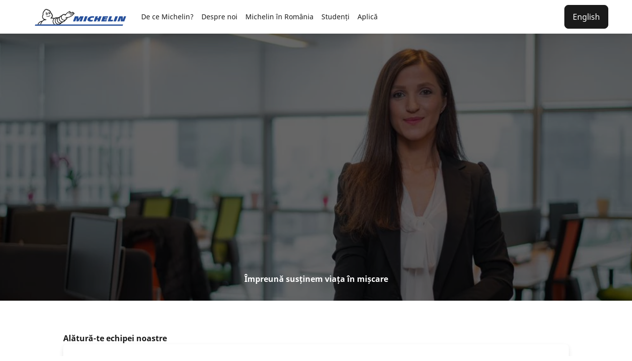

--- FILE ---
content_type: text/html
request_url: https://jobs.michelin.ro/
body_size: 23765
content:
<!DOCTYPE html><html lang="ro-RO"> <head><title>Împreună susținem viața în mișcare</title> <meta name="astro-view-transitions-enabled" content="true"><meta name="astro-view-transitions-fallback" content="animate"><script type="module" src="https://dgaddcosprod.blob.core.windows.net/cxf-career/astro/v2.11.0/_astro/ClientRouter.astro_astro_type_script_index_0_lang.B0JFCTGp.js"></script> <meta name="google-site-verification" content="yZk9Ks-_skNTtUfR6X6VFwg0s4-9HBA_l1UgN8oUstM"><meta name="viewport" content="width=device-width, initial-scale=1"> <meta charset="UTF-8"> <link rel="stylesheet" href="/public/core.css"> <link rel="stylesheet" href="/public/themes/michelin-corporate/theme-michelin-corporate.css"> <link rel="alternate" href="https://jobs.michelin.ro/" hreflang="ro-RO"><link rel="alternate" href="https://jobs.michelin.ro/en/" hreflang="en-RO"> <!--  Layout styles  -->
<style type="text/css">.layout-widget{display:grid;grid-template-columns:repeat(var(--grid-columns,12),1fr);grid-template-rows:repeat(var(--grid-rows),auto);grid-gap:var(--grid-gap,0);align-items:var(--align-items);justify-items:var(--justify-items)}.layout-widget>div{align-self:var(--align);grid-column:var(--colstart,auto) /span var(--colspan,1);grid-row:var(--rowstart,auto) /span var(--rowspan,1);justify-self:var(--justify);order:var(--order,0)}@media screen and (min-width:601px) and (max-width:1024px){.layout-widget[data-tablet-auto=true]{grid-template-columns:repeat(2,1fr);--grid-rows:auto}.layout-widget[data-tablet-auto=true]>div{grid-column:auto/span 1;grid-row:auto/span 1;order:var(--order,0)}.layout-widget[data-tablet-auto=true]>[data-tablet-full=true]{grid-column:1/span 2}.layout-widget[data-tablet-auto=false]{--grid-rows:var(--tablet-rows,var(--grid-rows))}.layout-widget[data-tablet-auto=false]>div{align-self:var(--tablet-align);grid-column:var(--tablet-colstart,auto) /span var(--tablet-colspan,1);grid-row:var(--tablet-rowstart,auto) /span var(--tablet-rowspan,1);justify-self:var(--tablet-justify);order:var(--tablet-order,var(--order,0))}.layout-widget>[data-visible-tablet=false]{display:none}}@media screen and (max-width:600px){.layout-widget{grid-template-columns:1fr;--grid-rows:auto}.layout-widget[data-mobile-auto=true]>div{grid-column:auto/span 1;grid-row:auto/span 1;order:var(--order,0)}.layout-widget[data-mobile-auto=false]{--grid-rows:var(--mobile-rows,var(--grid-rows))}.layout-widget[data-mobile-auto=false]>div{align-self:var(--mobile-align);grid-column:var(--mobile-colstart,auto) /span var(--mobile-colspan,1);grid-row:var(--mobile-rowstart,auto) /span var(--mobile-rowspan,1);justify-self:var(--mobile-justify);order:var(--mobile-order,var(--order,0))}.layout-widget>[data-visible-mobile=false]{display:none}}</style>
<!--  End Layout styles  -->
<style>.astro-route-announcer{position:absolute;left:0;top:0;clip:rect(0 0 0 0);clip-path:inset(50%);overflow:hidden;white-space:nowrap;width:1px;height:1px}@keyframes astroFadeInOut{0%{opacity:1}to{opacity:0}}@keyframes astroFadeIn{0%{opacity:0;mix-blend-mode:plus-lighter}to{opacity:1;mix-blend-mode:plus-lighter}}@keyframes astroFadeOut{0%{opacity:1;mix-blend-mode:plus-lighter}to{opacity:0;mix-blend-mode:plus-lighter}}@keyframes astroSlideFromRight{0%{transform:translate(100%)}}@keyframes astroSlideFromLeft{0%{transform:translate(-100%)}}@keyframes astroSlideToRight{to{transform:translate(100%)}}@keyframes astroSlideToLeft{to{transform:translate(-100%)}}@media (prefers-reduced-motion){::view-transition-group(*),::view-transition-old(*),::view-transition-new(*){animation:none!important}[data-astro-transition-scope]{animation:none!important}}
.ds__form-combobox .ds__form-old-control-wrapper>.ds__btn:not([disabled]){--button-color-text:var(--form-control-color-placeholder, #7f7f7f)}form.svelte-i0rr1g{display:flex;width:100%}.ds__modal-body{display:grid;gap:3.2rem}.offerlist-section{display:grid;gap:1.6rem}.dl_legend{position:absolute;display:flex;width:100%;flex-direction:column;z-index:1;left:0;bottom:0;background:var(--color-light)}@media screen and (min-width: 960px){.dl_legend{gap:var(--spacing-md, 1.6rem);bottom:var(--spacing-md, 1.6rem);left:var(--spacing-md, 1.6rem);width:calc(100% - 8rem);background:transparent}}.dl_legend>.ds__btn span{line-height:1.5}.dl_legend .ds__btn{color:var(--color-dark);background:var(--color-light);border-width:0;font-weight:700;border-radius:var(--radius-theme-xs);width:100%}@media screen and (min-width: 960px){.dl_legend .ds__btn{width:fit-content}}.dl_legend .ds__btn .ds__icon{display:none;transition:transform .3s ease-in-out}@media screen and (min-width: 960px){.dl_legend .ds__btn .ds__icon{display:initial}}.dl_legend--with-transition{transition:transform .3s ease,gap .4s ease}.dl_legend--content{background-color:var(--color-light);padding:var(--spacing-lg, 2.4rem) var(--spacing-md, 1.6rem);border-radius:var(--radius-theme-xs)}@media screen and (min-width: 960px){.dl_legend--content{padding:var(--spacing-xl, 3.2rem) var(--spacing-lg, 2.4rem);transition:opacity .3s ease;opacity:0}}.dl_legend--content-item{display:flex;align-items:center;gap:var(--spacing-sm, .8rem)}.dl_legend--content-item .ds__icon{width:var(--icon-size-xl, 4.8rem);fill:var(--color-primary)}.dl_legend--content-item [data-ui-name=icon-legend-here-color]{fill:var(--color-is-error)}.dl_legend--spliter{width:var(--spacing-xl, 3.2rem);border:.2rem var(--color-light-10) solid;margin:.8rem;border-radius:var(--radius-theme-sm);position:absolute;top:0;justify-content:center;align-self:center;display:flex}@media screen and (min-width: 960px){.dl_legend--spliter{display:none}}.dl_legend .ds__btn{padding:var(--spacing-md, 1.6rem)}@media screen and (min-width: 960px){.dl_legend[data-dl-legend-open=true]{gap:var(--spacing-xs, .4rem)}}.dl_legend[data-dl-legend-open=true] .ds__icon{transform:rotate(180deg)}@media screen and (min-width: 960px){.dl_legend[data-dl-legend-open=true] .dl_legend--content{margin-bottom:var(--spacing-sm, .8rem);opacity:1;transition:opacity .3s ease .1s}}.dl_legend[data-dl-legend-open=true] .dl_legend--content .ds__icon{transform:rotate(0)}.dl__map-container.svelte-1fnp0mz{position:relative;height:100%;width:100%;overflow:hidden}.dl__map-canvas.svelte-1fnp0mz{position:relative;width:100%;height:100%}[data-ui-block] .ds__block-content-wrapper .dl__map-container{height:100vh}
</style>
<link rel="stylesheet" href="https://dgaddcosprod.blob.core.windows.net/cxf-career/astro/v2.11.0/_astro/renderWidget.By-3s3yM.css"></head> <body class="theme-michelin-corporate">   <style>astro-island,astro-slot,astro-static-slot{display:contents}</style><script>(()=>{var e=async t=>{await(await t())()};(self.Astro||(self.Astro={})).load=e;window.dispatchEvent(new Event("astro:load"));})();</script><script>(()=>{var A=Object.defineProperty;var g=(i,o,a)=>o in i?A(i,o,{enumerable:!0,configurable:!0,writable:!0,value:a}):i[o]=a;var d=(i,o,a)=>g(i,typeof o!="symbol"?o+"":o,a);{let i={0:t=>m(t),1:t=>a(t),2:t=>new RegExp(t),3:t=>new Date(t),4:t=>new Map(a(t)),5:t=>new Set(a(t)),6:t=>BigInt(t),7:t=>new URL(t),8:t=>new Uint8Array(t),9:t=>new Uint16Array(t),10:t=>new Uint32Array(t),11:t=>1/0*t},o=t=>{let[l,e]=t;return l in i?i[l](e):void 0},a=t=>t.map(o),m=t=>typeof t!="object"||t===null?t:Object.fromEntries(Object.entries(t).map(([l,e])=>[l,o(e)]));class y extends HTMLElement{constructor(){super(...arguments);d(this,"Component");d(this,"hydrator");d(this,"hydrate",async()=>{var b;if(!this.hydrator||!this.isConnected)return;let e=(b=this.parentElement)==null?void 0:b.closest("astro-island[ssr]");if(e){e.addEventListener("astro:hydrate",this.hydrate,{once:!0});return}let c=this.querySelectorAll("astro-slot"),n={},h=this.querySelectorAll("template[data-astro-template]");for(let r of h){let s=r.closest(this.tagName);s!=null&&s.isSameNode(this)&&(n[r.getAttribute("data-astro-template")||"default"]=r.innerHTML,r.remove())}for(let r of c){let s=r.closest(this.tagName);s!=null&&s.isSameNode(this)&&(n[r.getAttribute("name")||"default"]=r.innerHTML)}let p;try{p=this.hasAttribute("props")?m(JSON.parse(this.getAttribute("props"))):{}}catch(r){let s=this.getAttribute("component-url")||"<unknown>",v=this.getAttribute("component-export");throw v&&(s+=` (export ${v})`),console.error(`[hydrate] Error parsing props for component ${s}`,this.getAttribute("props"),r),r}let u;await this.hydrator(this)(this.Component,p,n,{client:this.getAttribute("client")}),this.removeAttribute("ssr"),this.dispatchEvent(new CustomEvent("astro:hydrate"))});d(this,"unmount",()=>{this.isConnected||this.dispatchEvent(new CustomEvent("astro:unmount"))})}disconnectedCallback(){document.removeEventListener("astro:after-swap",this.unmount),document.addEventListener("astro:after-swap",this.unmount,{once:!0})}connectedCallback(){if(!this.hasAttribute("await-children")||document.readyState==="interactive"||document.readyState==="complete")this.childrenConnectedCallback();else{let e=()=>{document.removeEventListener("DOMContentLoaded",e),c.disconnect(),this.childrenConnectedCallback()},c=new MutationObserver(()=>{var n;((n=this.lastChild)==null?void 0:n.nodeType)===Node.COMMENT_NODE&&this.lastChild.nodeValue==="astro:end"&&(this.lastChild.remove(),e())});c.observe(this,{childList:!0}),document.addEventListener("DOMContentLoaded",e)}}async childrenConnectedCallback(){let e=this.getAttribute("before-hydration-url");e&&await import(e),this.start()}async start(){let e=JSON.parse(this.getAttribute("opts")),c=this.getAttribute("client");if(Astro[c]===void 0){window.addEventListener(`astro:${c}`,()=>this.start(),{once:!0});return}try{await Astro[c](async()=>{let n=this.getAttribute("renderer-url"),[h,{default:p}]=await Promise.all([import(this.getAttribute("component-url")),n?import(n):()=>()=>{}]),u=this.getAttribute("component-export")||"default";if(!u.includes("."))this.Component=h[u];else{this.Component=h;for(let f of u.split("."))this.Component=this.Component[f]}return this.hydrator=p,this.hydrate},e,this)}catch(n){console.error(`[astro-island] Error hydrating ${this.getAttribute("component-url")}`,n)}}attributeChangedCallback(){this.hydrate()}}d(y,"observedAttributes",["props"]),customElements.get("astro-island")||customElements.define("astro-island",y)}})();</script><script>(()=>{var e=async t=>{await(await t())()};(self.Astro||(self.Astro={})).only=e;window.dispatchEvent(new Event("astro:only"));})();</script><astro-island uid="Z2dImDo" component-url="https://dgaddcosprod.blob.core.windows.net/cxf-career/astro/v2.11.0/_astro/Client.CS0yC7Zm.js" component-export="default" renderer-url="https://dgaddcosprod.blob.core.windows.net/cxf-career/astro/v2.11.0/_astro/client.svelte.Cy-ey9nz.js" props="{&quot;configuration&quot;:[0,{&quot;random&quot;:[0,&quot;eneakr&quot;],&quot;scriptType&quot;:[0,&quot;didomi/javascript&quot;],&quot;_id&quot;:[0,&quot;ikcqu6q9gptrssqxkmthu1wl&quot;],&quot;metaType&quot;:[0,&quot;object&quot;],&quot;isNoticeIdEnabled&quot;:[0,true],&quot;noticeId&quot;:[0,&quot;dRHyL8xe&quot;],&quot;scopedObjectName&quot;:[0,&quot;doc.@apostrophecms/global.didomi&quot;],&quot;apiKey&quot;:[0,&quot;507df05f-bece-4877-8175-6d8dfcb359d8&quot;]}]}" ssr client="load" opts="{&quot;name&quot;:&quot;Client&quot;,&quot;value&quot;:true}" await-children><!--[--><!--]--><!--astro:end--></astro-island><script type="text/javascript">(function(){const configuration = {"random":"eneakr","scriptType":"didomi/javascript","_id":"ikcqu6q9gptrssqxkmthu1wl","metaType":"object","isNoticeIdEnabled":true,"noticeId":"dRHyL8xe","scopedObjectName":"doc.@apostrophecms/global.didomi","apiKey":"507df05f-bece-4877-8175-6d8dfcb359d8"};

        window.gdprAppliesGlobally = true
        if (!configuration.isNoticeIdEnabled) {
          (function () {
            function n (e) {
              if (!window.frames[e]) {
                if (document.body && document.body.firstChild) {
                  const t = document.body
                  const r = document.createElement('iframe')
                  r.style.display = 'none'
                  r.name = e
                  r.title = e
                  t.insertBefore(r, t.firstChild)
                } else {
                  setTimeout(function () {
                    n(e)
                  }, 5)
                }
              }
            }
            function e (r, a, o, s, c) {
              function e (e, t, r, n) {
                if (typeof r !== 'function') {
                  return
                }
                if (!window[a]) {
                  window[a] = []
                }
                let i = false
                if (c) {
                  i = c(e, n, r)
                }
                if (!i) {
                  window[a].push({
                    command: e,
                    version: t,
                    callback: r,
                    parameter: n
                  })
                }
              }
              e.stub = true
              e.stubVersion = 2
              function t (n) {
                if (!window[r] || window[r].stub !== true) {
                  return
                }
                if (!n.data) {
                  return
                }
                const i = typeof n.data === 'string'
                let e
                try {
                  e = i ? JSON.parse(n.data) : n.data
                } catch (t) {
                  return
                }
                if (e[o]) {
                  const a = e[o]
                  window[r](
                    a.command,
                    a.version,
                    function (e, t) {
                      const r = {}
                      r[s] = { returnValue: e, success: t, callId: a.callId }
                      if (n.source) {
                        n.source.postMessage(i ? JSON.stringify(r) : r, '*')
                      }
                    },
                    a.parameter
                  )
                }
              }
              if (typeof window[r] !== 'function') {
                window[r] = e
                if (window.addEventListener) {
                  window.addEventListener('message', t, false)
                } else {
                  window.attachEvent('onmessage', t)
                }
              }
            }
            e('__uspapi', '__uspapiBuffer', '__uspapiCall', '__uspapiReturn')
            n('__uspapiLocator')
            e('__tcfapi', '__tcfapiBuffer', '__tcfapiCall', '__tcfapiReturn')
            n('__tcfapiLocator');
            (function (e) {
              const t = document.createElement('link')
              t.rel = 'preconnect'
              t.as = 'script'
              const r = document.createElement('link')
              r.rel = 'dns-prefetch'
              r.as = 'script'
              const n = document.createElement('link')
              n.rel = 'preload'
              n.as = 'script'
              const i = document.createElement('script')
              i.id = 'spcloader'
              i.type = 'text/javascript'
              i.async = true
              i.charset = 'utf-8'
              let a =
                        'https://sdk.privacy-center.org/' +
                        e +
                        '/loader.js?target=' +
                        document.location.hostname
              if (window.didomiConfig && window.didomiConfig.user) {
                const o = window.didomiConfig.user
                const s = o.country
                const c = o.region
                if (s) {
                  a = a + '&country=' + s
                  if (c) {
                    a = a + '&region=' + c
                  }
                }
              }
              t.href = 'https://sdk.privacy-center.org/'
              r.href = 'https://sdk.privacy-center.org/'
              n.href = a
              i.src = a
              const d = document.getElementsByTagName('script')[0]
              d.parentNode.insertBefore(t, d)
              d.parentNode.insertBefore(r, d)
              d.parentNode.insertBefore(n, d)
              d.parentNode.insertBefore(i, d)
            })(configuration.apiKey)
          })()
        } else {
          (function () {
            function r () {
              if (!window.frames.__cmpLocator) {
                if (document.body && document.body.firstChild) {
                  const e = document.body
                  const t = document.createElement('iframe')
                  t.style.display = 'none'
                  t.name = '__cmpLocator'
                  t.title = 'cmpLocator'
                  e.insertBefore(t, e.firstChild)
                } else {
                  setTimeout(r, 5)
                }
              }
            }
            function e (e, t, r) {
              if (typeof r !== 'function') {
                return
              }
              if (!window.__cmpBuffer) {
                window.__cmpBuffer = []
              }
              if (e === 'ping') {
                r(
                  {
                    gdprAppliesGlobally: window.gdprAppliesGlobally,
                    cmpLoaded: false
                  },
                  true
                )
              } else {
                window.__cmpBuffer.push({ command: e, parameter: t, callback: r })
              }
            }
            e.stub = true
            function t (a) {
              if (!window.__cmp || window.__cmp.stub !== true) {
                return
              }
              if (!a.data) {
                return
              }
              const n = typeof a.data === 'string'
              let e
              try {
                e = n ? JSON.parse(a.data) : a.data
              } catch (t) {
                return
              }
              if (e.__cmpCall) {
                const o = e.__cmpCall
                window.__cmp(o.command, o.parameter, function (e, t) {
                  const r = {
                    __cmpReturn: { returnValue: e, success: t, callId: o.callId }
                  }
                  a.source.postMessage(n ? JSON.stringify(r) : r, '*')
                })
              }
            }
            if (typeof window.__cmp !== 'function') {
              window.__cmp = e
              if (window.addEventListener) {
                window.addEventListener('message', t, false)
              } else {
                window.attachEvent('onmessage', t)
              }
            }
            r()
          })();
          (function (e, t) {
            const r = document.createElement('script')
            r.id = 'spcloader'
            r.type = 'text/javascript'
            r.async = true
            r.src =
                      'https://sdk.privacy-center.org/' +
                      e +
                      '/loader.js?target_type=notice&target=' +
                      t
            r.charset = 'utf-8'
            const a = document.getElementsByTagName('script')[0]
            a.parentNode.insertBefore(r, a)
          })(configuration.apiKey, configuration.noticeId)
        }
      })();</script><astro-island uid="ZxQpYY" component-url="https://dgaddcosprod.blob.core.windows.net/cxf-career/astro/v2.11.0/_astro/Analytics.O3TeiG-O.js" component-export="default" renderer-url="https://dgaddcosprod.blob.core.windows.net/cxf-career/astro/v2.11.0/_astro/client.svelte.Cy-ey9nz.js" props="{&quot;configuration&quot;:[0,{&quot;googleOptions&quot;:[0,{&quot;tagId&quot;:[0,&quot;GTM-W28MPD&quot;],&quot;_id&quot;:[0,&quot;a9w4mkxc0ew9qclc89l39o2u&quot;],&quot;metaType&quot;:[0,&quot;object&quot;],&quot;scopedObjectName&quot;:[0,&quot;doc.@apostrophecms/global.googleOptions&quot;]}],&quot;_id&quot;:[0,&quot;x9b3fx0p8axzcmfr52d3g418&quot;],&quot;provider&quot;:[0,&quot;google&quot;],&quot;metaType&quot;:[0,&quot;object&quot;],&quot;scopedObjectName&quot;:[0,&quot;doc.@apostrophecms/global.analyticsConfig&quot;]}],&quot;data-astro-transition-persist&quot;:[0,&quot;astro-zqrqwpgw-1&quot;]}" ssr client="only" opts="{&quot;name&quot;:&quot;Analytics&quot;,&quot;value&quot;:&quot;svelte&quot;}" data-astro-transition-persist="astro-zqrqwpgw-1"></astro-island> <astro-island uid="1Hu4AX" component-url="https://dgaddcosprod.blob.core.windows.net/cxf-career/astro/v2.11.0/_astro/Page.CoNo2Uir.js" component-export="default" renderer-url="https://dgaddcosprod.blob.core.windows.net/cxf-career/astro/v2.11.0/_astro/client.svelte.Cy-ey9nz.js" props="{&quot;consentManagerEnabled&quot;:[0,true],&quot;landing&quot;:[0,{}],&quot;random&quot;:[0,&quot;eneakr&quot;]}" ssr client="only" opts="{&quot;name&quot;:&quot;Page&quot;,&quot;value&quot;:&quot;svelte&quot;}"></astro-island> <script>(()=>{var a=(s,i,o)=>{let r=async()=>{await(await s())()},t=typeof i.value=="object"?i.value:void 0,c={rootMargin:t==null?void 0:t.rootMargin},n=new IntersectionObserver(e=>{for(let l of e)if(l.isIntersecting){n.disconnect(),r();break}},c);for(let e of o.children)n.observe(e)};(self.Astro||(self.Astro={})).visible=a;window.dispatchEvent(new Event("astro:visible"));})();</script> <!--[--><div class="ds__layout-base" data-header-sticky="true" data-js-layout="true"><div class="ds__layout-skip-links"><!----><!----><ul class="ds__list" data-ui-inline="true" data-ui-marker="false"><!----><li><!----><!----><a class="ds__link" href="#page-content" lang="en"><!----><!---->Go to page content<!----><!----></a><!----><!----></li><!----> <li><!----><!----><a class="ds__link" href="#page-navigation" lang="en"><!----><!---->Go to page navigation<!----><!----></a><!----><!----></li><!----><!----><!----></ul><!----><!----></div> <!--[--><div class="ds__layout-before-header"><!----><!----></div><!--]--> <!--[--><div class="ds__layout-header"><!----> <astro-island uid="MNDmF" component-url="https://dgaddcosprod.blob.core.windows.net/cxf-career/astro/v2.11.0/_astro/header-new.BdMiGpbf.js" component-export="default" renderer-url="https://dgaddcosprod.blob.core.windows.net/cxf-career/astro/v2.11.0/_astro/client.svelte.Cy-ey9nz.js" props="{&quot;data&quot;:[0,{&quot;links&quot;:[1,[[0,{&quot;label&quot;:[0,&quot;De ce Michelin?&quot;],&quot;external&quot;:[0,false],&quot;href&quot;:[0,null],&quot;subnavs&quot;:[1,[[0,{&quot;label&quot;:[0,&quot;Împreună susținem viața în mișcare&quot;],&quot;external&quot;:[0,false],&quot;href&quot;:[0,&quot;https://jobs.michelin.ro/impreuna-sustinem-viata-in-miscare&quot;]}],[0,{&quot;label&quot;:[0,&quot;Echipele noastre&quot;],&quot;external&quot;:[0,false],&quot;href&quot;:[0,&quot;https://jobs.michelin.ro/ce-spun-echipele-noastre&quot;]}]]]}],[0,{&quot;label&quot;:[0,&quot;Despre noi&quot;],&quot;external&quot;:[0,false],&quot;href&quot;:[0,null],&quot;subnavs&quot;:[1,[[0,{&quot;label&quot;:[0,&quot;Cine suntem&quot;],&quot;external&quot;:[0,false],&quot;href&quot;:[0,&quot;https://jobs.michelin.ro/despre-noi&quot;]}],[0,{&quot;label&quot;:[0,&quot;Parcursul tău profesional&quot;],&quot;external&quot;:[0,false],&quot;href&quot;:[0,&quot;https://jobs.michelin.ro/despre-noi/parcursul-tau-profesional&quot;]}],[0,{&quot;label&quot;:[0,&quot;Domeniile de activitate&quot;],&quot;external&quot;:[0,false],&quot;href&quot;:[0,&quot;https://jobs.michelin.ro/despre-noi/domenii-de-activitate&quot;]}],[0,{&quot;label&quot;:[0,&quot;Michelin în lume&quot;],&quot;external&quot;:[0,false],&quot;href&quot;:[0,&quot;https://jobs.michelin.ro/michelin-in-lume&quot;]}],[0,{&quot;label&quot;:[0,&quot;Sfaturi&quot;],&quot;external&quot;:[0,false],&quot;href&quot;:[0,&quot;https://jobs.michelin.ro/despre-noi/sfaturi&quot;]}]]]}],[0,{&quot;label&quot;:[0,&quot;Michelin în România&quot;],&quot;external&quot;:[0,false],&quot;href&quot;:[0,null],&quot;subnavs&quot;:[1,[[0,{&quot;label&quot;:[0,&quot;Despre noi&quot;],&quot;external&quot;:[0,false],&quot;href&quot;:[0,&quot;https://jobs.michelin.ro/michelin-in-romania&quot;]}],[0,{&quot;label&quot;:[0,&quot;Echipa noastră de recrutare&quot;],&quot;external&quot;:[0,false],&quot;href&quot;:[0,&quot;https://jobs.michelin.ro/echipa-noastra-de-recrutare&quot;]}]]]}],[0,{&quot;label&quot;:[0,&quot;Studenți&quot;],&quot;external&quot;:[0,false],&quot;href&quot;:[0,&quot;https://jobs.michelin.ro/studenti&quot;]}],[0,{&quot;label&quot;:[0,&quot;Aplică&quot;],&quot;external&quot;:[0,false],&quot;href&quot;:[0,&quot;https://jobs.michelin.ro/joburi-disponibile&quot;]}]]],&quot;returnLabel&quot;:[0,&quot;Return&quot;],&quot;navigationLevel&quot;:[0,2],&quot;navigationPosition&quot;:[0,&quot;left&quot;]}],&quot;buttons&quot;:[1,[[0,{&quot;label&quot;:[0,&quot;English&quot;],&quot;href&quot;:[0,&quot;/en/&quot;],&quot;external&quot;:[0,true],&quot;skin&quot;:[0,&quot;secondary&quot;]}]]],&quot;context&quot;:[0,{&quot;pathAssets&quot;:[0,&quot;/public/themes/michelin-corporate/assets&quot;],&quot;pathImages&quot;:[0,&quot;/public/themes/michelin-corporate/assets/images&quot;],&quot;iconSpriteUrl&quot;:[0,&quot;/public/themes/michelin-corporate/assets/images/icons/svg/sprite-icons.svg&quot;],&quot;themeBaseUrl&quot;:[0,&quot;/public/themes/michelin-corporate&quot;],&quot;themeSvgBaseUrl&quot;:[0,&quot;/public/themes/michelin-corporate/assets/images/icons/svg&quot;]}],&quot;homePageUrl&quot;:[0,&quot;https://jobs.michelin.ro/&quot;]}" ssr client="load" opts="{&quot;name&quot;:&quot;HeaderNew&quot;,&quot;value&quot;:true}" await-children><!--[--><!----><!----><!--[--><header class="ds__header-new" data-ui-menu-open-hover="true"><!--[!--><!--]--> <div class="ds__header-main"><!--[--><div class="ds__header-bar"><!--[--><div class="ds__btn-nav-wrapper"><!--[--><!----><button data-ui-size="sm" data-ui-icon-alone="true" class="ds__btn-icon" aria-label="" type="button" aria-expanded="false"><!--[--><!----><!--[--><svg class="ds__icon" aria-hidden="true" slot="icon"><use href="/public/themes/michelin-corporate/assets/images/icons/svg/sprite-icons.svg#icon-bars-mono"></use></svg><!--]--><!----><!--]--><!----></button><!----><!--]--></div><!--]--> <div class="ds__logo-wrapper"><!----><!----><a class="ds__link" href="https://jobs.michelin.ro/" slot="logo"><!----><!--[!--><svg class="ds__logo"><use href="/public/themes/michelin-corporate/assets/images/logos/svg/sprite-logos.svg#logo-brand"></use></svg><!--]--><!----><!----></a><!----><!----></div> <!--[--><!----><!----><!--]--></div><!--]--> <div class="ds__navbar-container" data-js-visible="false" data-ui-align-nav="left"><div class="ds__navbar"><!----><nav class="ds__nav" data-ui-nav-type="dropDown" data-ui-level="0"><!----><ul class="ds__list" data-ui-inline="false" data-ui-marker="false"><!----><!--[--><li data-ui-nav-active="false"><!----><!--[--><div class="ds__nav-menu" role="navigation"><!----><button data-ui-size="sm" data-ui-skin="link" data-ui-icon-alone="false" class="ds__btn" type="button"><!--[!--><!--[!--><!--]--> <!----><span>De ce Michelin?</span><!----> <!--[--><!----><!--[--><svg class="ds__icon" aria-hidden="true" slot="icon"><use href="/public/themes/michelin-corporate/assets/images/icons/svg/sprite-icons.svg#icon-angle-down-mono"></use></svg><!--]--><!----><!--]--><!--]--><!----></button><!----><!----> <div class="ds__subnav" data-ui-level="2" data-ui-index="0"><!--[--><div class="ds__btn-back"><!----><button data-ui-size="sm" data-ui-icon-alone="false" class="ds__btn" type="button" data-ui-back-button="true"><!--[!--><!--[--><!----><!--[--><svg class="ds__icon" aria-hidden="true" slot="icon"><use href="/public/themes/michelin-corporate/assets/images/icons/svg/sprite-icons.svg#icon-angle-left-mono"></use></svg><!--]--><!----><!--]--> <!----><span>Return</span><!----> <!--[!--><!--]--><!--]--><!----></button><!----><!----></div><!--]--> <div class="ds__wrapper"><!--[--><!--[--><div class="ds__block"><!--[!--><!----><span class="ds__heading" data-ui-level="6"><!----><!---->De ce Michelin?<!----><!----></span><!----><!--]--> <!--[!--><!--]--></div><!--]--><!--]--> <div class="ds__list-wrapper"><!----><ul class="ds__list" data-ui-inline="false" data-ui-marker="false"><!----><!----><!--[--><li data-ui-subnav-active="false"><!----><div class="ds__subnav-item"><!--[!--><!----><a data-ui-size="sm" data-ui-icon-alone="false" class="ds__btn" href="https://jobs.michelin.ro/impreuna-sustinem-viata-in-miscare"><!--[!--><!--[!--><!--]--> <!----><span>Împreună susținem viața în mișcare</span><!----> <!--[!--><!--]--><!--]--><!----></a><!----><!--]--></div><!----> <!--[!--><!--]--><!----></li><li data-ui-subnav-active="false"><!----><div class="ds__subnav-item"><!--[!--><!----><a data-ui-size="sm" data-ui-icon-alone="false" class="ds__btn" href="https://jobs.michelin.ro/ce-spun-echipele-noastre"><!--[!--><!--[!--><!--]--> <!----><span>Echipele noastre</span><!----> <!--[!--><!--]--><!--]--><!----></a><!----><!--]--></div><!----> <!--[!--><!--]--><!----></li><!--]--><!----><!----><!----></ul><!----><!----></div> <!--[!--><!--]--> <!--[!--><!--]--></div></div><!----></div><!--]--><!----></li><li data-ui-nav-active="false"><!----><!--[--><div class="ds__nav-menu" role="navigation"><!----><button data-ui-size="sm" data-ui-skin="link" data-ui-icon-alone="false" class="ds__btn" type="button"><!--[!--><!--[!--><!--]--> <!----><span>Despre noi</span><!----> <!--[--><!----><!--[--><svg class="ds__icon" aria-hidden="true" slot="icon"><use href="/public/themes/michelin-corporate/assets/images/icons/svg/sprite-icons.svg#icon-angle-down-mono"></use></svg><!--]--><!----><!--]--><!--]--><!----></button><!----><!----> <div class="ds__subnav" data-ui-level="2" data-ui-index="1"><!--[--><div class="ds__btn-back"><!----><button data-ui-size="sm" data-ui-icon-alone="false" class="ds__btn" type="button" data-ui-back-button="true"><!--[!--><!--[--><!----><!--[--><svg class="ds__icon" aria-hidden="true" slot="icon"><use href="/public/themes/michelin-corporate/assets/images/icons/svg/sprite-icons.svg#icon-angle-left-mono"></use></svg><!--]--><!----><!--]--> <!----><span>Return</span><!----> <!--[!--><!--]--><!--]--><!----></button><!----><!----></div><!--]--> <div class="ds__wrapper"><!--[--><!--[--><div class="ds__block"><!--[!--><!----><span class="ds__heading" data-ui-level="6"><!----><!---->Despre noi<!----><!----></span><!----><!--]--> <!--[!--><!--]--></div><!--]--><!--]--> <div class="ds__list-wrapper"><!----><ul class="ds__list" data-ui-inline="false" data-ui-marker="false"><!----><!----><!--[--><li data-ui-subnav-active="false"><!----><div class="ds__subnav-item"><!--[!--><!----><a data-ui-size="sm" data-ui-icon-alone="false" class="ds__btn" href="https://jobs.michelin.ro/despre-noi"><!--[!--><!--[!--><!--]--> <!----><span>Cine suntem</span><!----> <!--[!--><!--]--><!--]--><!----></a><!----><!--]--></div><!----> <!--[!--><!--]--><!----></li><li data-ui-subnav-active="false"><!----><div class="ds__subnav-item"><!--[!--><!----><a data-ui-size="sm" data-ui-icon-alone="false" class="ds__btn" href="https://jobs.michelin.ro/despre-noi/parcursul-tau-profesional"><!--[!--><!--[!--><!--]--> <!----><span>Parcursul tău profesional</span><!----> <!--[!--><!--]--><!--]--><!----></a><!----><!--]--></div><!----> <!--[!--><!--]--><!----></li><li data-ui-subnav-active="false"><!----><div class="ds__subnav-item"><!--[!--><!----><a data-ui-size="sm" data-ui-icon-alone="false" class="ds__btn" href="https://jobs.michelin.ro/despre-noi/domenii-de-activitate"><!--[!--><!--[!--><!--]--> <!----><span>Domeniile de activitate</span><!----> <!--[!--><!--]--><!--]--><!----></a><!----><!--]--></div><!----> <!--[!--><!--]--><!----></li><li data-ui-subnav-active="false"><!----><div class="ds__subnav-item"><!--[!--><!----><a data-ui-size="sm" data-ui-icon-alone="false" class="ds__btn" href="https://jobs.michelin.ro/michelin-in-lume"><!--[!--><!--[!--><!--]--> <!----><span>Michelin în lume</span><!----> <!--[!--><!--]--><!--]--><!----></a><!----><!--]--></div><!----> <!--[!--><!--]--><!----></li><li data-ui-subnav-active="false"><!----><div class="ds__subnav-item"><!--[!--><!----><a data-ui-size="sm" data-ui-icon-alone="false" class="ds__btn" href="https://jobs.michelin.ro/despre-noi/sfaturi"><!--[!--><!--[!--><!--]--> <!----><span>Sfaturi</span><!----> <!--[!--><!--]--><!--]--><!----></a><!----><!--]--></div><!----> <!--[!--><!--]--><!----></li><!--]--><!----><!----><!----></ul><!----><!----></div> <!--[!--><!--]--> <!--[!--><!--]--></div></div><!----></div><!--]--><!----></li><li data-ui-nav-active="false"><!----><!--[--><div class="ds__nav-menu" role="navigation"><!----><button data-ui-size="sm" data-ui-skin="link" data-ui-icon-alone="false" class="ds__btn" type="button"><!--[!--><!--[!--><!--]--> <!----><span>Michelin în România</span><!----> <!--[--><!----><!--[--><svg class="ds__icon" aria-hidden="true" slot="icon"><use href="/public/themes/michelin-corporate/assets/images/icons/svg/sprite-icons.svg#icon-angle-down-mono"></use></svg><!--]--><!----><!--]--><!--]--><!----></button><!----><!----> <div class="ds__subnav" data-ui-level="2" data-ui-index="2"><!--[--><div class="ds__btn-back"><!----><button data-ui-size="sm" data-ui-icon-alone="false" class="ds__btn" type="button" data-ui-back-button="true"><!--[!--><!--[--><!----><!--[--><svg class="ds__icon" aria-hidden="true" slot="icon"><use href="/public/themes/michelin-corporate/assets/images/icons/svg/sprite-icons.svg#icon-angle-left-mono"></use></svg><!--]--><!----><!--]--> <!----><span>Return</span><!----> <!--[!--><!--]--><!--]--><!----></button><!----><!----></div><!--]--> <div class="ds__wrapper"><!--[--><!--[--><div class="ds__block"><!--[!--><!----><span class="ds__heading" data-ui-level="6"><!----><!---->Michelin în România<!----><!----></span><!----><!--]--> <!--[!--><!--]--></div><!--]--><!--]--> <div class="ds__list-wrapper"><!----><ul class="ds__list" data-ui-inline="false" data-ui-marker="false"><!----><!----><!--[--><li data-ui-subnav-active="false"><!----><div class="ds__subnav-item"><!--[!--><!----><a data-ui-size="sm" data-ui-icon-alone="false" class="ds__btn" href="https://jobs.michelin.ro/michelin-in-romania"><!--[!--><!--[!--><!--]--> <!----><span>Despre noi</span><!----> <!--[!--><!--]--><!--]--><!----></a><!----><!--]--></div><!----> <!--[!--><!--]--><!----></li><li data-ui-subnav-active="false"><!----><div class="ds__subnav-item"><!--[!--><!----><a data-ui-size="sm" data-ui-icon-alone="false" class="ds__btn" href="https://jobs.michelin.ro/echipa-noastra-de-recrutare"><!--[!--><!--[!--><!--]--> <!----><span>Echipa noastră de recrutare</span><!----> <!--[!--><!--]--><!--]--><!----></a><!----><!--]--></div><!----> <!--[!--><!--]--><!----></li><!--]--><!----><!----><!----></ul><!----><!----></div> <!--[!--><!--]--> <!--[!--><!--]--></div></div><!----></div><!--]--><!----></li><li data-ui-nav-active="false"><!----><!--[!--><!----><a class="ds__link" href="https://jobs.michelin.ro/studenti"><!----><!---->Studenți<!----><!----></a><!----><!--]--><!----></li><li data-ui-nav-active="false"><!----><!--[!--><!----><a class="ds__link" href="https://jobs.michelin.ro/joburi-disponibile"><!----><!---->Aplică<!----><!----></a><!----><!--]--><!----></li><!--]--><!----><!----></ul><!----><!----></nav><!----> <!--[--><div class="ds__navbar-addons"><!--[!--><!--]--> <!----><!--[--><!----><a data-ui-skin="secondary" data-ui-icon-alone="false" class="ds__btn" href="/en/" target="_blank" rel="noopener"><!--[!--><!--[!--><!--]--> <!----><span>English</span><!----> <!--[!--><!--]--><!--]--><!----></a><!----><!--]--><!----></div><!--]--> <!--[!--><!--]--></div></div></div></header><!--]--><!----><!----><!--]--><!--astro:end--></astro-island> <!----></div><!--]--> <!--[--><div class="ds__layout-before-main"><!----> <!--[--><!----><div data-ui-panel-hero="true" data-ui-height="md"><aside><!----> <!--[--><!----><picture class="ds__media" data-ui-media-type="image"><!--[--><!--[--><!--]--> <img src="https://agngnconpm.cloudimg.io/v7/https://dgaddcosprod.blob.core.windows.net/cxf-career/attachments/clct3l56d013o0uod962h6bup-luiza-oneci-2.0.434.4890.1799.full.jpg" alt="luiza oneci 2" data-ui-mask="false" style="object-position: 52% 78%;"/><!--]--><!----></picture><!----><!--]--> <!----></aside> <div class="ds__content-wrapper"><!----><div class="ds__content"><!----> <!--[--><div class="ds__content-panel"><div class="ds__content-panel-wrapper"><!--[--><div class="ds__content-panel-addon"><!----><!----></div><!--]--> <div class="ds__content-panel-heading"><!----><h1 class="ds__heading" data-ui-level="1" data-ui-reverse="true" align="center" text="Împreună susținem viața în mișcare"><!----><span class="ds__text"><!---->Împreună susținem viața în mișcare<!----></span> <!--[!--><!--]--><!----><!----></h1><!----><!----></div> <!--[!--><!--]--></div> <!--[!--><!--]--></div><!--]--> <!----></div><!----></div><!----></div><!----><!--]--> <!----></div><!--]--> <main id="page-content"><!---->      <astro-island uid="13cvvh" component-url="https://dgaddcosprod.blob.core.windows.net/cxf-career/astro/v2.11.0/_astro/job-search-bar.FzAAQULn.js" component-export="default" renderer-url="https://dgaddcosprod.blob.core.windows.net/cxf-career/astro/v2.11.0/_astro/client.svelte.Cy-ey9nz.js" props="{&quot;jobSearchBarData&quot;:[0,{&quot;comboBoxWidgets&quot;:[1,[[0,{&quot;_id&quot;:[0,&quot;i9a6sxdqxvkmlaeplcitwq20&quot;],&quot;metaType&quot;:[0,&quot;widget&quot;],&quot;type&quot;:[0,&quot;combobox-field&quot;],&quot;label&quot;:[0,&quot;Domeniul&quot;],&quot;placeholder&quot;:[0,&quot;Selectează&quot;],&quot;searchType&quot;:[0,&quot;jobCategory&quot;],&quot;_docId&quot;:[0,&quot;clct0kizt00040iuub22mfbnk:ro-RO:published&quot;],&quot;_options&quot;:[0,{}]}],[0,{&quot;_id&quot;:[0,&quot;bbyhwq5buwn4p6wvqhnpmcrh&quot;],&quot;metaType&quot;:[0,&quot;widget&quot;],&quot;type&quot;:[0,&quot;combobox-field&quot;],&quot;label&quot;:[0,&quot;Locația&quot;],&quot;placeholder&quot;:[0,&quot;Selectează&quot;],&quot;searchType&quot;:[0,&quot;jobLocation&quot;],&quot;_docId&quot;:[0,&quot;clct0kizt00040iuub22mfbnk:ro-RO:published&quot;],&quot;_currentLocaleCountries&quot;:[0,{&quot;level0&quot;:[1,[[0,&quot;clef9npqg001y0hwi3levbeqq&quot;]]],&quot;level1&quot;:[1,[[0,&quot;ev3tase5yv8h2f3aeeadtqdy&quot;],[0,&quot;clef9npqg001x0hwi87nd4a0i&quot;],[0,&quot;foexoxdnwen12xhy7vb07mc7&quot;]]]}],&quot;_options&quot;:[0,{}]}]]],&quot;buttonLabel&quot;:[0,&quot;Posturi disponibile&quot;],&quot;headingData&quot;:[0,{&quot;tag&quot;:[0,&quot;h2&quot;],&quot;level&quot;:[0,4],&quot;text&quot;:[0,&quot;Alătură-te echipei noastre&quot;]}],&quot;searchFilterPush&quot;:[0,true],&quot;criteriaData&quot;:[0,{}],&quot;jobOfferPageUrl&quot;:[0,&quot;https://jobs.michelin.ro/joburi-disponibile&quot;],&quot;comboBoxConfig&quot;:[0,{&quot;validate&quot;:[0,&quot;Validate&quot;],&quot;clear&quot;:[0,&quot;Clear&quot;],&quot;metaType&quot;:[0,&quot;object&quot;],&quot;_id&quot;:[0,&quot;dl7f57qefct13ntu4o4hgm34&quot;]}],&quot;locale&quot;:[0,&quot;ro-RO&quot;]}]}" ssr client="visible" opts="{&quot;name&quot;:&quot;JobSearchBar&quot;,&quot;value&quot;:true}" await-children><!--[--><!--[--><!----><section data-ui-block="true" data-ui-align="start" data-ui-pattern="true"><!----><!----><h2 class="ds__heading" data-ui-level="4" text="Alătură-te echipei noastre"><!----><!---->Alătură-te echipei noastre<!----><!----></h2><!----><!----> <div class="ds__block-content-wrapper"><!----><form method="post" class="svelte-i0rr1g"><div class="ds__form-bar" data-ui-flow="row"><div class="ds__form-bar-items"><!----><fieldset class="ds__form-group" data-ui-flow="row" data-ui-flow-spacing="normal" slot="formBarItems"><legend data-ui-hidden="false"></legend> <div class="ds__form-group-content"><!----><!--[--><!--]--><!----></div></fieldset><!----></div> <!--[--><div class="ds__form-bar-actions"><!----><!----><button data-ui-skin="primary" data-ui-icon-alone="false" class="ds__btn" type="button" slot="formBarActions"><!--[!--><!--[!--><!--]--> <!----><span>Posturi disponibile</span><!----> <!--[!--><!--]--><!--]--><!----></button><!----><!----></div><!--]--></div><!----></form><!----></div> <!----><!----><!----></section><!----><!--]--><!--]--><!--astro:end--></astro-island><astro-island uid="Z2sjr9P" component-url="https://dgaddcosprod.blob.core.windows.net/cxf-career/astro/v2.11.0/_astro/PageCardBlock.CHxLk7Eh.js" component-export="default" renderer-url="https://dgaddcosprod.blob.core.windows.net/cxf-career/astro/v2.11.0/_astro/client.svelte.Cy-ey9nz.js" props="{&quot;context&quot;:[0,{&quot;pathAssets&quot;:[0,&quot;/public/themes/michelin-corporate/assets&quot;],&quot;pathImages&quot;:[0,&quot;/public/themes/michelin-corporate/assets/images&quot;],&quot;iconSpriteUrl&quot;:[0,&quot;/public/themes/michelin-corporate/assets/images/icons/svg/sprite-icons.svg&quot;],&quot;themeBaseUrl&quot;:[0,&quot;/public/themes/michelin-corporate&quot;],&quot;themeSvgBaseUrl&quot;:[0,&quot;/public/themes/michelin-corporate/assets/images/icons/svg&quot;]}],&quot;data&quot;:[0,{&quot;items&quot;:[1,[[0,{&quot;heading&quot;:[0,{&quot;tag&quot;:[0,&quot;h3&quot;],&quot;level&quot;:[0,6],&quot;text&quot;:[0,&quot;Susținem viața în mișcare&quot;],&quot;fontType&quot;:[0,&quot;primary&quot;]}],&quot;content&quot;:[0,&quot;&lt;div&gt;Alătură-te echipei Michelin pentru a descoperi ce înseamnă inovația și pentru a susține împreună viața în mișcare.&lt;/div&gt;&quot;],&quot;media&quot;:[0,{&quot;src&quot;:[0,&quot;https://agngnconpm.cloudimg.io/v7/https://dgaddcosprod.blob.core.windows.net/cxf-career/attachments/cldu518q44rp30tlr8qkeeypi-00301393.full.jpg&quot;],&quot;focal&quot;:[0,&quot;center center&quot;],&quot;alt&quot;:[0,&quot;&quot;],&quot;title&quot;:[0,&quot;00301393&quot;],&quot;loading&quot;:[0,&quot;lazy&quot;]}],&quot;actions&quot;:[1,[[0,{&quot;label&quot;:[0,&quot;Descoperă mai multe&quot;],&quot;skin&quot;:[0,&quot;link&quot;],&quot;href&quot;:[0,&quot;/impreuna-sustinem-viata-in-miscare&quot;],&quot;external&quot;:[0,false]}]]]}],[0,{&quot;heading&quot;:[0,{&quot;tag&quot;:[0,&quot;h3&quot;],&quot;level&quot;:[0,6],&quot;text&quot;:[0,&quot;Parcursul tău profesional&quot;],&quot;fontType&quot;:[0,&quot;primary&quot;]}],&quot;content&quot;:[0,&quot;&lt;div&gt;Oricare ți-ar fi pasiunile, ai ocazia să trăiești o experiență bogată și variată&lt;/div&gt;&quot;],&quot;media&quot;:[0,{&quot;src&quot;:[0,&quot;https://agngnconpm.cloudimg.io/v7/https://dgaddcosprod.blob.core.windows.net/cxf-career/attachments/clcumr95802mz0tny1mbl8zmw-00301112.full.jpg&quot;],&quot;focal&quot;:[0,&quot;center center&quot;],&quot;alt&quot;:[0,&quot;&quot;],&quot;title&quot;:[0,&quot;00301112&quot;],&quot;loading&quot;:[0,&quot;lazy&quot;]}],&quot;actions&quot;:[1,[[0,{&quot;label&quot;:[0,&quot;Descoperă mai multe&quot;],&quot;skin&quot;:[0,&quot;link&quot;],&quot;href&quot;:[0,&quot;/despre-noi/parcursul-tau-profesional&quot;],&quot;external&quot;:[0,false]}]]]}]]],&quot;orientation&quot;:[0,&quot;portrait&quot;],&quot;mediaRatio&quot;:[0,&quot;16:9&quot;],&quot;slider&quot;:[0,{&quot;safeArea&quot;:[0,&quot;sm&quot;],&quot;scrollbar&quot;:[0,{&quot;skin&quot;:[0,&quot;primary&quot;],&quot;size&quot;:[0,&quot;fixed&quot;],&quot;position&quot;:[0,&quot;large&quot;]}],&quot;fade&quot;:[0,true],&quot;gridPattern&quot;:[0,2]}]}],&quot;blockData&quot;:[0,{&quot;header&quot;:[0,{&quot;heading&quot;:[0,{&quot;tag&quot;:[0,&quot;h2&quot;],&quot;text&quot;:[0,&quot;De ce să ni te alături&quot;],&quot;fontType&quot;:[0,&quot;secondary&quot;],&quot;level&quot;:[0,4]}]}],&quot;skin&quot;:[0,&quot;secondary&quot;],&quot;safeArea&quot;:[0,&quot;sm&quot;]}]}" ssr client="visible" opts="{&quot;name&quot;:&quot;PageCardBlock&quot;,&quot;value&quot;:true}" await-children><!--[--><div class="ed__page-card-block-widget"><!----><section data-ui-block="true" data-ui-safe-area="sm" data-ui-skin="secondary" data-ui-pattern="true"><!----><!----><!--[--><div class="ds__header-text"><!--[!--><!--[--><!----><h2 class="ds__heading" data-ui-level="4" data-ui-font-type="secondary" text="De ce să ni te alături"><!----><span class="ds__text"><!---->De ce să ni te alături<!----></span> <!--[!--><!--]--><!----><!----></h2><!----><!----> <!--[!--><!--]--><!--]--><!--]--></div><!--]--><!----><!----> <div class="ds__block-content-wrapper"><!----><!----><div class="ds__slider" data-ui-safe-area-size="sm" data-ui-arrows="true" data-ui-bottom-navigation="large"><!----><!--[!--><!--]--> <div class="ds__slider-viewport-navigation-wrapper" data-ui-grid-pattern="2"><!--[--><!--[--><div class="ds__slider-left-wrapper"><!----><button data-ui-skin="primary" data-ui-icon-alone="true" class="ds__btn-icon" aria-label="" type="button" disabled data-ui-arrow="true"><!--[--><!----><!--[--><svg class="ds__icon" aria-hidden="true" slot="icon"><use href="/public/themes/michelin-corporate/assets/images/icons/svg/sprite-icons.svg#icon-angle-left-mono"></use></svg><!--]--><!----><!--]--><!----></button><!----><!----></div><!--]--><!--]--> <div class="ds__slider-wrapper"><!----><div class="ds__slider-viewport" data-ui-viewport="true" data-ui-grid-pattern="2" data-ui-safe-area-size="sm" key="viewport" items="[object Object],[object Object]" activeindex="0" main="true" gridpattern="2" safeareasize="sm" slidesnumber="2" slideritemelements=""><div class="ds__slider-list"><!----><!----><ul class="ds__list" data-ui-inline="false" data-ui-marker="false"><!----><!--[--><li data-ui-slide-item="true" data-ui-slide="0" data-ui-active="true" main="true"><!----><!----><!----><!----><!----><section class="ds__card-feature" data-ui-orientation="portrait" data-ui-media="default" data-ui-media-ratio="16:9" data-ui-media-align-top="true" data-ui-media-type="image" data-ui-safe-area="none"><!--[!--><!--]--> <!--[!--><!--]--> <!--[--><aside class="ds__card-media"><!----><!--[!--><!--[--><!--[!--><!----><picture class="ds__media" data-ui-media-type="image"><!--[--><!--[--><!--]--> <img src="https://agngnconpm.cloudimg.io/v7/https://dgaddcosprod.blob.core.windows.net/cxf-career/attachments/cldu518q44rp30tlr8qkeeypi-00301393.full.jpg" alt="00301393" loading="lazy" data-ui-mask="false" style="object-position: center center;"/><!--]--><!----></picture><!----><!--]--><!--]--><!--]--><!----></aside><!--]--> <!--[!--><!--]--> <!--[--><div class="ds__card-body"><!----><!--[!--><!--]--> <!--[--><!----><h3 class="ds__heading" data-ui-level="6" data-ui-skin="primary" data-ui-font-type="primary"><!----><!---->Susținem viața în mișcare<!----><!----></h3><!----><!--]--> <!--[--><!----><div class="ds__box-editorial"><!----><!----><div>Alătură-te echipei Michelin pentru a descoperi ce înseamnă inovația și pentru a susține împreună viața în mișcare.</div><!----><!----><!----></div><!----><!--]--> <!----><!----> <!--[--><div class="ds__list-button"><!--[--><!----><a data-ui-skin="link" data-ui-icon-alone="false" class="ds__btn" href="/impreuna-sustinem-viata-in-miscare"><!--[!--><!--[!--><!--]--> <!----><span>Descoperă mai multe</span><!----> <!--[!--><!--]--><!--]--><!----></a><!----><!--]--></div><!--]--><!----> <!----><!----></div><!--]--> <!--[--><footer><!----><!--[--><div class="ds__list-button" data-ui-align="center"><!--[--><!----><a data-ui-skin="link" data-ui-icon-alone="false" class="ds__btn" href="/impreuna-sustinem-viata-in-miscare"><!--[!--><!--[!--><!--]--> <!----><span>Descoperă mai multe</span><!----> <!--[!--><!--]--><!--]--><!----></a><!----><!--]--></div><!--]--> <!--[!--><!--]--><!----></footer><!--]--><!----></section><!----><!----><!----><!----><!----></li><li data-ui-slide-item="true" data-ui-slide="1" data-ui-active="false" main="true"><!----><!----><!----><!----><!----><section class="ds__card-feature" data-ui-orientation="portrait" data-ui-media="default" data-ui-media-ratio="16:9" data-ui-media-align-top="true" data-ui-media-type="image" data-ui-safe-area="none"><!--[!--><!--]--> <!--[!--><!--]--> <!--[--><aside class="ds__card-media"><!----><!--[!--><!--[--><!--[!--><!----><picture class="ds__media" data-ui-media-type="image"><!--[--><!--[--><!--]--> <img src="https://agngnconpm.cloudimg.io/v7/https://dgaddcosprod.blob.core.windows.net/cxf-career/attachments/clcumr95802mz0tny1mbl8zmw-00301112.full.jpg" alt="00301112" loading="lazy" data-ui-mask="false" style="object-position: center center;"/><!--]--><!----></picture><!----><!--]--><!--]--><!--]--><!----></aside><!--]--> <!--[!--><!--]--> <!--[--><div class="ds__card-body"><!----><!--[!--><!--]--> <!--[--><!----><h3 class="ds__heading" data-ui-level="6" data-ui-skin="primary" data-ui-font-type="primary"><!----><!---->Parcursul tău profesional<!----><!----></h3><!----><!--]--> <!--[--><!----><div class="ds__box-editorial"><!----><!----><div>Oricare ți-ar fi pasiunile, ai ocazia să trăiești o experiență bogată și variată</div><!----><!----><!----></div><!----><!--]--> <!----><!----> <!--[--><div class="ds__list-button"><!--[--><!----><a data-ui-skin="link" data-ui-icon-alone="false" class="ds__btn" href="/despre-noi/parcursul-tau-profesional"><!--[!--><!--[!--><!--]--> <!----><span>Descoperă mai multe</span><!----> <!--[!--><!--]--><!--]--><!----></a><!----><!--]--></div><!--]--><!----> <!----><!----></div><!--]--> <!--[--><footer><!----><!--[--><div class="ds__list-button" data-ui-align="center"><!--[--><!----><a data-ui-skin="link" data-ui-icon-alone="false" class="ds__btn" href="/despre-noi/parcursul-tau-profesional"><!--[!--><!--[!--><!--]--> <!----><span>Descoperă mai multe</span><!----> <!--[!--><!--]--><!--]--><!----></a><!----><!--]--></div><!--]--> <!--[!--><!--]--><!----></footer><!--]--><!----></section><!----><!----><!----><!----><!----></li><!--]--><!----><!----></ul><!----><!----></div><!----></div><!----> <!--[--><!--[!--><!--]--><!--]--> <!--[--><!--[!--><!--]--><!--]--></div> <!--[--><!--[--><div class="ds__slider-right-wrapper"><!----><button data-ui-skin="primary" data-ui-icon-alone="true" class="ds__btn-icon" aria-label="" type="button" data-ui-arrow="true"><!--[--><!----><!--[--><svg class="ds__icon" aria-hidden="true" slot="icon"><use href="/public/themes/michelin-corporate/assets/images/icons/svg/sprite-icons.svg#icon-angle-right-mono"></use></svg><!--]--><!----><!--]--><!----></button><!----><!----></div><!--]--><!--]--></div> <!--[--><div class="ds__slider-bottom-wrapper"><!--[!--><!--[!--><!--]--><!--]--></div><!--]--><!----><!----></div><!----><!----></div> <!----><!----><!----></section><!----><!----></div><!--]--><!--astro:end--></astro-island><astro-island uid="Z202y08" component-url="https://dgaddcosprod.blob.core.windows.net/cxf-career/astro/v2.11.0/_astro/PageCardBlock.CHxLk7Eh.js" component-export="default" renderer-url="https://dgaddcosprod.blob.core.windows.net/cxf-career/astro/v2.11.0/_astro/client.svelte.Cy-ey9nz.js" props="{&quot;context&quot;:[0,{&quot;pathAssets&quot;:[0,&quot;/public/themes/michelin-corporate/assets&quot;],&quot;pathImages&quot;:[0,&quot;/public/themes/michelin-corporate/assets/images&quot;],&quot;iconSpriteUrl&quot;:[0,&quot;/public/themes/michelin-corporate/assets/images/icons/svg/sprite-icons.svg&quot;],&quot;themeBaseUrl&quot;:[0,&quot;/public/themes/michelin-corporate&quot;],&quot;themeSvgBaseUrl&quot;:[0,&quot;/public/themes/michelin-corporate/assets/images/icons/svg&quot;]}],&quot;data&quot;:[0,{&quot;items&quot;:[1,[[0,{&quot;heading&quot;:[0,{&quot;tag&quot;:[0,&quot;h3&quot;],&quot;level&quot;:[0,6],&quot;text&quot;:[0,&quot;Michelin în România&quot;],&quot;fontType&quot;:[0,&quot;primary&quot;]}],&quot;content&quot;:[0,&quot;&lt;div&gt;Descoperă Michelin în România&lt;/div&gt;&quot;],&quot;media&quot;:[0,{&quot;src&quot;:[0,&quot;https://agngnconpm.cloudimg.io/v7/https://dgaddcosprod.blob.core.windows.net/cxf-career/attachments/cldn6ae1e1z7k0tlrc7bc53p5-visite-de-l-usine-cuneo.full.jpg&quot;],&quot;focal&quot;:[0,&quot;center center&quot;],&quot;alt&quot;:[0,&quot;&quot;],&quot;title&quot;:[0,&quot;visite de l usine cuneo&quot;],&quot;loading&quot;:[0,&quot;lazy&quot;]}],&quot;actions&quot;:[1,[[0,{&quot;label&quot;:[0,&quot;Mai multe despre Michelin în România&quot;],&quot;skin&quot;:[0,&quot;link&quot;],&quot;href&quot;:[0,&quot;/michelin-in-romania&quot;],&quot;external&quot;:[0,false]}]]]}],[0,{&quot;heading&quot;:[0,{&quot;tag&quot;:[0,&quot;h3&quot;],&quot;level&quot;:[0,6],&quot;text&quot;:[0,&quot;Michelin în lume&quot;],&quot;fontType&quot;:[0,&quot;primary&quot;]}],&quot;content&quot;:[0,&quot;&lt;div&gt;Respectul, performanța și responsabilitatea reprezintă valori care arată orientarea pe termen lung a Michelin. Prin proximitatea piețelor locale, compania se îmbogățește cu diversitatea oamenilor talentați, culturile și mediile de lucru care generează energie, performanță și creativitate pentru companie.&lt;/div&gt;&quot;],&quot;media&quot;:[0,{&quot;src&quot;:[0,&quot;https://agngnconpm.cloudimg.io/v7/https://dgaddcosprod.blob.core.windows.net/cxf-career/attachments/clct9yq6d04as0uod6s66c2xt-ville-connectée.full.jpg&quot;],&quot;focal&quot;:[0,&quot;center center&quot;],&quot;alt&quot;:[0,&quot;&quot;],&quot;title&quot;:[0,&quot;ville connectée&quot;],&quot;loading&quot;:[0,&quot;lazy&quot;]}],&quot;actions&quot;:[1,[[0,{&quot;label&quot;:[0,&quot;Află mai multe&quot;],&quot;skin&quot;:[0,&quot;link&quot;],&quot;href&quot;:[0,&quot;/en/recruitment-sites&quot;],&quot;external&quot;:[0,false]}]]]}]]],&quot;orientation&quot;:[0,&quot;portrait&quot;],&quot;mediaRatio&quot;:[0,&quot;16:9&quot;],&quot;slider&quot;:[0,{&quot;safeArea&quot;:[0,&quot;sm&quot;],&quot;scrollbar&quot;:[0,{&quot;skin&quot;:[0,&quot;primary&quot;],&quot;size&quot;:[0,&quot;fixed&quot;],&quot;position&quot;:[0,&quot;large&quot;]}],&quot;fade&quot;:[0,true],&quot;gridPattern&quot;:[0,2]}]}],&quot;blockData&quot;:[0,{&quot;header&quot;:[0,{&quot;heading&quot;:[0,{&quot;tag&quot;:[0,&quot;h2&quot;],&quot;text&quot;:[0,&quot;Michelin în lume&quot;],&quot;fontType&quot;:[0,&quot;secondary&quot;],&quot;level&quot;:[0,4]}]}],&quot;skin&quot;:[0,&quot;secondary&quot;],&quot;safeArea&quot;:[0,&quot;sm&quot;]}]}" ssr client="visible" opts="{&quot;name&quot;:&quot;PageCardBlock&quot;,&quot;value&quot;:true}" await-children><!--[--><div class="ed__page-card-block-widget"><!----><section data-ui-block="true" data-ui-safe-area="sm" data-ui-skin="secondary" data-ui-pattern="true"><!----><!----><!--[--><div class="ds__header-text"><!--[!--><!--[--><!----><h2 class="ds__heading" data-ui-level="4" data-ui-font-type="secondary" text="Michelin în lume"><!----><span class="ds__text"><!---->Michelin în lume<!----></span> <!--[!--><!--]--><!----><!----></h2><!----><!----> <!--[!--><!--]--><!--]--><!--]--></div><!--]--><!----><!----> <div class="ds__block-content-wrapper"><!----><!----><div class="ds__slider" data-ui-safe-area-size="sm" data-ui-arrows="true" data-ui-bottom-navigation="large"><!----><!--[!--><!--]--> <div class="ds__slider-viewport-navigation-wrapper" data-ui-grid-pattern="2"><!--[--><!--[--><div class="ds__slider-left-wrapper"><!----><button data-ui-skin="primary" data-ui-icon-alone="true" class="ds__btn-icon" aria-label="" type="button" disabled data-ui-arrow="true"><!--[--><!----><!--[--><svg class="ds__icon" aria-hidden="true" slot="icon"><use href="/public/themes/michelin-corporate/assets/images/icons/svg/sprite-icons.svg#icon-angle-left-mono"></use></svg><!--]--><!----><!--]--><!----></button><!----><!----></div><!--]--><!--]--> <div class="ds__slider-wrapper"><!----><div class="ds__slider-viewport" data-ui-viewport="true" data-ui-grid-pattern="2" data-ui-safe-area-size="sm" key="viewport" items="[object Object],[object Object]" activeindex="0" main="true" gridpattern="2" safeareasize="sm" slidesnumber="2" slideritemelements=""><div class="ds__slider-list"><!----><!----><ul class="ds__list" data-ui-inline="false" data-ui-marker="false"><!----><!--[--><li data-ui-slide-item="true" data-ui-slide="0" data-ui-active="true" main="true"><!----><!----><!----><!----><!----><section class="ds__card-feature" data-ui-orientation="portrait" data-ui-media="default" data-ui-media-ratio="16:9" data-ui-media-align-top="true" data-ui-media-type="image" data-ui-safe-area="none"><!--[!--><!--]--> <!--[!--><!--]--> <!--[--><aside class="ds__card-media"><!----><!--[!--><!--[--><!--[!--><!----><picture class="ds__media" data-ui-media-type="image"><!--[--><!--[--><!--]--> <img src="https://agngnconpm.cloudimg.io/v7/https://dgaddcosprod.blob.core.windows.net/cxf-career/attachments/cldn6ae1e1z7k0tlrc7bc53p5-visite-de-l-usine-cuneo.full.jpg" alt="visite de l usine cuneo" loading="lazy" data-ui-mask="false" style="object-position: center center;"/><!--]--><!----></picture><!----><!--]--><!--]--><!--]--><!----></aside><!--]--> <!--[!--><!--]--> <!--[--><div class="ds__card-body"><!----><!--[!--><!--]--> <!--[--><!----><h3 class="ds__heading" data-ui-level="6" data-ui-skin="primary" data-ui-font-type="primary"><!----><!---->Michelin în România<!----><!----></h3><!----><!--]--> <!--[--><!----><div class="ds__box-editorial"><!----><!----><div>Descoperă Michelin în România</div><!----><!----><!----></div><!----><!--]--> <!----><!----> <!--[--><div class="ds__list-button"><!--[--><!----><a data-ui-skin="link" data-ui-icon-alone="false" class="ds__btn" href="/michelin-in-romania"><!--[!--><!--[!--><!--]--> <!----><span>Mai multe despre Michelin în România</span><!----> <!--[!--><!--]--><!--]--><!----></a><!----><!--]--></div><!--]--><!----> <!----><!----></div><!--]--> <!--[--><footer><!----><!--[--><div class="ds__list-button" data-ui-align="center"><!--[--><!----><a data-ui-skin="link" data-ui-icon-alone="false" class="ds__btn" href="/michelin-in-romania"><!--[!--><!--[!--><!--]--> <!----><span>Mai multe despre Michelin în România</span><!----> <!--[!--><!--]--><!--]--><!----></a><!----><!--]--></div><!--]--> <!--[!--><!--]--><!----></footer><!--]--><!----></section><!----><!----><!----><!----><!----></li><li data-ui-slide-item="true" data-ui-slide="1" data-ui-active="false" main="true"><!----><!----><!----><!----><!----><section class="ds__card-feature" data-ui-orientation="portrait" data-ui-media="default" data-ui-media-ratio="16:9" data-ui-media-align-top="true" data-ui-media-type="image" data-ui-safe-area="none"><!--[!--><!--]--> <!--[!--><!--]--> <!--[--><aside class="ds__card-media"><!----><!--[!--><!--[--><!--[!--><!----><picture class="ds__media" data-ui-media-type="image"><!--[--><!--[--><!--]--> <img src="https://agngnconpm.cloudimg.io/v7/https://dgaddcosprod.blob.core.windows.net/cxf-career/attachments/clct9yq6d04as0uod6s66c2xt-ville-connectée.full.jpg" alt="ville connectée" loading="lazy" data-ui-mask="false" style="object-position: center center;"/><!--]--><!----></picture><!----><!--]--><!--]--><!--]--><!----></aside><!--]--> <!--[!--><!--]--> <!--[--><div class="ds__card-body"><!----><!--[!--><!--]--> <!--[--><!----><h3 class="ds__heading" data-ui-level="6" data-ui-skin="primary" data-ui-font-type="primary"><!----><!---->Michelin în lume<!----><!----></h3><!----><!--]--> <!--[--><!----><div class="ds__box-editorial"><!----><!----><div>Respectul, performanța și responsabilitatea reprezintă valori care arată orientarea pe termen lung a Michelin. Prin proximitatea piețelor locale, compania se îmbogățește cu diversitatea oamenilor talentați, culturile și mediile de lucru care generează energie, performanță și creativitate pentru companie.</div><!----><!----><!----></div><!----><!--]--> <!----><!----> <!--[--><div class="ds__list-button"><!--[--><!----><a data-ui-skin="link" data-ui-icon-alone="false" class="ds__btn" href="/en/recruitment-sites"><!--[!--><!--[!--><!--]--> <!----><span>Află mai multe</span><!----> <!--[!--><!--]--><!--]--><!----></a><!----><!--]--></div><!--]--><!----> <!----><!----></div><!--]--> <!--[--><footer><!----><!--[--><div class="ds__list-button" data-ui-align="center"><!--[--><!----><a data-ui-skin="link" data-ui-icon-alone="false" class="ds__btn" href="/en/recruitment-sites"><!--[!--><!--[!--><!--]--> <!----><span>Află mai multe</span><!----> <!--[!--><!--]--><!--]--><!----></a><!----><!--]--></div><!--]--> <!--[!--><!--]--><!----></footer><!--]--><!----></section><!----><!----><!----><!----><!----></li><!--]--><!----><!----></ul><!----><!----></div><!----></div><!----> <!--[--><!--[!--><!--]--><!--]--> <!--[--><!--[!--><!--]--><!--]--></div> <!--[--><!--[--><div class="ds__slider-right-wrapper"><!----><button data-ui-skin="primary" data-ui-icon-alone="true" class="ds__btn-icon" aria-label="" type="button" data-ui-arrow="true"><!--[--><!----><!--[--><svg class="ds__icon" aria-hidden="true" slot="icon"><use href="/public/themes/michelin-corporate/assets/images/icons/svg/sprite-icons.svg#icon-angle-right-mono"></use></svg><!--]--><!----><!--]--><!----></button><!----><!----></div><!--]--><!--]--></div> <!--[--><div class="ds__slider-bottom-wrapper"><!--[!--><!--[!--><!--]--><!--]--></div><!--]--><!----><!----></div><!----><!----></div> <!----><!----><!----></section><!----><!----></div><!--]--><!--astro:end--></astro-island><astro-island uid="Z1Vf3M9" component-url="https://dgaddcosprod.blob.core.windows.net/cxf-career/astro/v2.11.0/_astro/BlockCardFeature.CJ9mg8dE.js" component-export="default" renderer-url="https://dgaddcosprod.blob.core.windows.net/cxf-career/astro/v2.11.0/_astro/client.svelte.Cy-ey9nz.js" props="{&quot;data&quot;:[0,{&quot;orientation&quot;:[0,&quot;landscape&quot;],&quot;mediaMode&quot;:[0,&quot;reverse&quot;],&quot;mediaRatio&quot;:[0,&quot;16:9&quot;],&quot;skin&quot;:[0,&quot;primary&quot;],&quot;reverse&quot;:[0],&quot;mediaType&quot;:[0,&quot;image&quot;],&quot;itemAlign&quot;:[0,&quot;center&quot;],&quot;actionsOptions&quot;:[0],&quot;header&quot;:[0,{&quot;heading&quot;:[0,{&quot;tag&quot;:[0,&quot;h2&quot;],&quot;level&quot;:[0],&quot;text&quot;:[0,&quot;&quot;],&quot;reverse&quot;:[0]}]}],&quot;contentEllipsedLines&quot;:[0,12],&quot;headingEllipsedLines&quot;:[0,5],&quot;hiddenContentMessage&quot;:[0,&quot;Slide {activeIndex} on {slidesNumber}&quot;],&quot;isMediaAlignTop&quot;:[0,true],&quot;safeArea&quot;:[0,&quot;sm&quot;],&quot;bgShape&quot;:[0,&quot;dotted-parallelogram&quot;],&quot;mediaBgPattern&quot;:[0],&quot;fade&quot;:[0,true],&quot;mediaPath&quot;:[0,&quot;/public/themes/michelin-corporate/assets&quot;],&quot;cards&quot;:[1,[[0,{&quot;heading&quot;:[0,{&quot;text&quot;:[0,&quot;Despre noi&quot;],&quot;reverse&quot;:[0]}],&quot;content&quot;:[0,&quot;&lt;div&gt;Ce ne motivează și unde vrem să ajungem?&lt;/div&gt;&quot;],&quot;actions&quot;:[1,[[0,{&quot;label&quot;:[0,&quot;Află mai multe&quot;],&quot;skin&quot;:[0,&quot;primary&quot;],&quot;href&quot;:[0,&quot;/about-us&quot;],&quot;external&quot;:[0,false]}]]],&quot;media&quot;:[0,{&quot;src&quot;:[0,&quot;https://agngnconpm.cloudimg.io/v7/https://dgaddcosprod.blob.core.windows.net/cxf-career/attachments/cldn0ckgw1wbf0tls4ebpg0v0-av6-4504.694.650.4306.2422.full.jpg&quot;],&quot;focal&quot;:[0,&quot;center center&quot;],&quot;alt&quot;:[0,&quot;&quot;],&quot;title&quot;:[0,&quot;av6 4504&quot;],&quot;loading&quot;:[0,&quot;lazy&quot;]}]}]]]}],&quot;context&quot;:[0,{&quot;pathAssets&quot;:[0,&quot;/public/themes/michelin-corporate/assets&quot;],&quot;pathImages&quot;:[0,&quot;/public/themes/michelin-corporate/assets/images&quot;],&quot;iconSpriteUrl&quot;:[0,&quot;/public/themes/michelin-corporate/assets/images/icons/svg/sprite-icons.svg&quot;],&quot;themeBaseUrl&quot;:[0,&quot;/public/themes/michelin-corporate&quot;],&quot;themeSvgBaseUrl&quot;:[0,&quot;/public/themes/michelin-corporate/assets/images/icons/svg&quot;]}]}" ssr client="load" opts="{&quot;name&quot;:&quot;BlockCardFeature&quot;,&quot;value&quot;:true}" await-children><!--[--><div class="ed__base-content-block"><!----><section class="ds__block-card-feature" data-ui-skin="primary" data-ui-media="reverse" data-ui-orientation="landscape" data-ui-media-ratio="16:9" data-ui-media-align-top="true" data-ui-media-type="image" data-ui-safe-area="sm" data-ui-bg-shape="dotted-parallelogram" hiddencontentmessage="Slide {activeIndex} on {slidesNumber}"><!--[--><div class="ds__header-text"><!--[!--><!--[!--><!--]--><!--]--></div><!--]--> <div class="ds__container"><!--[!--><!--[--><!----><!----><section class="ds__card-feature" data-ui-orientation="landscape" data-ui-media="reverse" data-ui-media-ratio="16:9" data-ui-media-align-top="true" data-ui-media-type="image" data-ui-bg-shape="dotted-parallelogram" data-ui-safe-area="none" data-ui-item-align="center" data-ui-slider="false" data-ui-length="1"><!--[!--><!--]--> <!--[!--><!--]--> <!--[--><aside class="ds__card-media"><!----><!--[!--><!--[--><!--[!--><!----><picture class="ds__media" data-ui-media-type="image"><!--[--><!--[--><!--]--> <img src="https://agngnconpm.cloudimg.io/v7/https://dgaddcosprod.blob.core.windows.net/cxf-career/attachments/cldn0ckgw1wbf0tls4ebpg0v0-av6-4504.694.650.4306.2422.full.jpg" alt="av6 4504" loading="lazy" data-ui-mask="false" style="object-position: center center;"/><!--]--><!----></picture><!----><!--]--><!--]--><!--]--><!----></aside><!--]--> <!--[!--><!--]--> <!--[--><div class="ds__card-body"><!----><!--[!--><!--]--> <!--[--><!----><span class="ds__heading" data-ui-level="5" data-ui-skin="primary" data-ui-ellipsis="5"><!----><!---->Despre noi<!----><!----></span><!----><!--]--> <!--[--><!----><div class="ds__box-editorial" data-ui-ellipsis="12"><!----><!----><div>Ce ne motivează și unde vrem să ajungem?</div><!----><!----><!----></div><!----><!--]--> <!----><!----> <!--[--><div class="ds__list-button"><!--[--><!----><a data-ui-skin="primary" data-ui-icon-alone="false" class="ds__btn" href="/about-us"><!--[!--><!--[!--><!--]--> <!----><span>Află mai multe</span><!----> <!--[!--><!--]--><!--]--><!----></a><!----><!--]--></div><!--]--><!----> <!----><!----></div><!--]--> <!--[--><footer><!----><!--[--><div class="ds__list-button" data-ui-align="center"><!--[--><!----><a data-ui-skin="primary" data-ui-icon-alone="false" class="ds__btn" href="/about-us"><!--[!--><!--[!--><!--]--> <!----><span>Află mai multe</span><!----> <!--[!--><!--]--><!--]--><!----></a><!----><!--]--></div><!--]--> <!--[!--><!--]--><!----></footer><!--]--><!----></section><!----><!----><!--]--><!--]--><!----></div> <!--[!--><!--]--> <!----><!----><!----></section><!----><!----></div><!--]--><!--astro:end--></astro-island>    <!----></main> <!--[!--><!--]--> <!--[--><div class="ds__layout-footer"><!----><astro-island uid="Z1uuI0J" component-url="https://dgaddcosprod.blob.core.windows.net/cxf-career/astro/v2.11.0/_astro/FooterNew.dp51rhI0.js" component-export="default" renderer-url="https://dgaddcosprod.blob.core.windows.net/cxf-career/astro/v2.11.0/_astro/client.svelte.Cy-ey9nz.js" props="{&quot;data&quot;:[0,{&quot;skin&quot;:[0,&quot;compact&quot;],&quot;copyright&quot;:[0,{&quot;message&quot;:[0,&quot;Copyright © 2025 MICHELIN - All rights reserved&quot;],&quot;links&quot;:[1,[[0,{&quot;label&quot;:[0,&quot;Condiții de utilizare&quot;],&quot;standalone&quot;:[0,&quot;true&quot;],&quot;url&quot;:[0,&quot;https://jobs.michelin.ro/conditii-de-utilizare&quot;],&quot;external&quot;:[0,false],&quot;event&quot;:[0]}],[0,{&quot;label&quot;:[0,&quot;Date personale&quot;],&quot;standalone&quot;:[0,&quot;true&quot;],&quot;url&quot;:[0,&quot;https://jobs.michelin.ro/date-personale&quot;],&quot;external&quot;:[0,false],&quot;event&quot;:[0]}],[0,{&quot;label&quot;:[0,&quot;Gestionare cookies&quot;],&quot;standalone&quot;:[0,&quot;true&quot;],&quot;url&quot;:[0,&quot;https://jobs.michelin.ro/gestionarea-cookie-urilor&quot;],&quot;external&quot;:[0,false],&quot;event&quot;:[0]}],[0,{&quot;label&quot;:[0,&quot;Managementul cookie-urilor&quot;],&quot;standalone&quot;:[0,&quot;true&quot;],&quot;event&quot;:[0,&quot;didomi:openPreferences&quot;],&quot;url&quot;:[0],&quot;external&quot;:[0]}],[0,{&quot;label&quot;:[0,&quot;Privacy Notice – Procesul de recrutare&quot;],&quot;standalone&quot;:[0,&quot;true&quot;],&quot;url&quot;:[0,&quot;https://jobs.michelin.ro/privacy-notice-recruitment-process&quot;],&quot;external&quot;:[0,false],&quot;event&quot;:[0]}],[0,{&quot;label&quot;:[0,&quot;Declarație privind accesibilitatea&quot;],&quot;standalone&quot;:[0,&quot;true&quot;],&quot;url&quot;:[0,&quot;/diversitatea-in-michelin&quot;],&quot;external&quot;:[0,true],&quot;event&quot;:[0]}]]]}],&quot;socials&quot;:[1,[[0,{&quot;url&quot;:[0,&quot;https://twitter.com/Michelin&quot;],&quot;icon&quot;:[0,&quot;icon-x-mono&quot;],&quot;alt&quot;:[0,&quot;&quot;],&quot;external&quot;:[0,true],&quot;standalone&quot;:[0]}],[0,{&quot;url&quot;:[0,&quot;https://www.linkedin.com/company/michelin&quot;],&quot;icon&quot;:[0,&quot;icon-linkedin-color&quot;],&quot;alt&quot;:[0,&quot;&quot;],&quot;external&quot;:[0,true],&quot;standalone&quot;:[0]}],[0,{&quot;url&quot;:[0,&quot;https://www.facebook.com/MichelinCareers/&quot;],&quot;icon&quot;:[0,&quot;icon-facebook-color&quot;],&quot;alt&quot;:[0,&quot;&quot;],&quot;external&quot;:[0,true],&quot;standalone&quot;:[0]}],[0,{&quot;url&quot;:[0,&quot;https://www.youtube.com/user/michelinrochannel&quot;],&quot;icon&quot;:[0,&quot;icon-youtube-color&quot;],&quot;alt&quot;:[0,&quot;&quot;],&quot;external&quot;:[0,true],&quot;standalone&quot;:[0]}],[0,{&quot;url&quot;:[0,&quot;https://www.undelucram.ro/evaluari-michelin-romania-totul-despre-mediul-de-lucru-interviu-400&quot;],&quot;icon&quot;:[0,&quot;icon-undelucram-color&quot;],&quot;alt&quot;:[0,&quot;&quot;],&quot;external&quot;:[0,true],&quot;standalone&quot;:[0]}]]],&quot;media&quot;:[0,{&quot;src&quot;:[0,&quot;https://agngnconpm.cloudimg.io/v7/https://dgaddcosprod.blob.core.windows.net/cxf-career/attachments/hsw8msq72e5sddgxzgjsecw5-cluvgkhn609pl14n28jlv97k1-bib-salut-full.full.png&quot;],&quot;focal&quot;:[0,&quot;center center&quot;],&quot;alt&quot;:[0,&quot;&quot;],&quot;loading&quot;:[0,&quot;lazy&quot;]}],&quot;links&quot;:[1,[[0,{&quot;label&quot;:[0,&quot;Michelin in România&quot;],&quot;standalone&quot;:[0,&quot;true&quot;],&quot;url&quot;:[0,&quot;https://jobs.michelin.ro/michelin-in-romania&quot;],&quot;external&quot;:[0,false],&quot;event&quot;:[0]}],[0,{&quot;label&quot;:[0,&quot;Joburi disponibile&quot;],&quot;standalone&quot;:[0,&quot;true&quot;],&quot;url&quot;:[0,&quot;https://jobs.michelin.ro/joburi-disponibile&quot;],&quot;external&quot;:[0,false],&quot;event&quot;:[0]}],[0,{&quot;label&quot;:[0,&quot;Echipa noastră de recrutare&quot;],&quot;standalone&quot;:[0,&quot;true&quot;],&quot;url&quot;:[0,&quot;https://jobs.michelin.ro/echipa-noastra-de-recrutare&quot;],&quot;external&quot;:[0,false],&quot;event&quot;:[0]}],[0,{&quot;label&quot;:[0,&quot;Studenți&quot;],&quot;standalone&quot;:[0,&quot;true&quot;],&quot;url&quot;:[0,&quot;https://jobs.michelin.ro/studenti&quot;],&quot;external&quot;:[0,false],&quot;event&quot;:[0]}]]]}],&quot;context&quot;:[0,{&quot;pathAssets&quot;:[0,&quot;/public/themes/michelin-corporate/assets&quot;],&quot;pathImages&quot;:[0,&quot;/public/themes/michelin-corporate/assets/images&quot;],&quot;iconSpriteUrl&quot;:[0,&quot;/public/themes/michelin-corporate/assets/images/icons/svg/sprite-icons.svg&quot;],&quot;themeBaseUrl&quot;:[0,&quot;/public/themes/michelin-corporate&quot;],&quot;themeSvgBaseUrl&quot;:[0,&quot;/public/themes/michelin-corporate/assets/images/icons/svg&quot;]}]}" ssr client="load" opts="{&quot;name&quot;:&quot;FooterNew&quot;,&quot;value&quot;:true}" await-children><!--[--><!----><footer class="ds__footer-new" data-ui-skin="compact"><div class="ds__footer-new-main"><div class="ds__footer-new-socials"><!----><ul class="ds__list" data-ui-inline="false" data-ui-marker="false"><!----><!----><!--[--><!--[!--><!----><li class="ds__navbar-item" data-ui-selected="false"><!----><a class="ds__link" href="https://twitter.com/Michelin" target="_blank" rel="noopener"><!----><!--[--><!--[--><svg class="ds__icon" aria-hidden="true"><use href="/public/themes/michelin-corporate/assets/images/icons/svg/sprite-icons.svg#icon-x-mono"></use></svg><!--]--><!--]--> <!--[!--><!--]--><!----><!----></a><!----><!----></li><!----><!--]--> <!--[!--><!--]--><!--[!--><!----><li class="ds__navbar-item" data-ui-selected="false"><!----><a class="ds__link" href="https://www.linkedin.com/company/michelin" target="_blank" rel="noopener"><!----><!--[--><!--[--><svg class="ds__icon" aria-hidden="true"><use href="/public/themes/michelin-corporate/assets/images/icons/svg/sprite-icons.svg#icon-linkedin-color"></use></svg><!--]--><!--]--> <!--[!--><!--]--><!----><!----></a><!----><!----></li><!----><!--]--> <!--[!--><!--]--><!--[!--><!----><li class="ds__navbar-item" data-ui-selected="false"><!----><a class="ds__link" href="https://www.facebook.com/MichelinCareers/" target="_blank" rel="noopener"><!----><!--[--><!--[--><svg class="ds__icon" aria-hidden="true"><use href="/public/themes/michelin-corporate/assets/images/icons/svg/sprite-icons.svg#icon-facebook-color"></use></svg><!--]--><!--]--> <!--[!--><!--]--><!----><!----></a><!----><!----></li><!----><!--]--> <!--[!--><!--]--><!--[!--><!----><li class="ds__navbar-item" data-ui-selected="false"><!----><a class="ds__link" href="https://www.youtube.com/user/michelinrochannel" target="_blank" rel="noopener"><!----><!--[--><!--[--><svg class="ds__icon" aria-hidden="true"><use href="/public/themes/michelin-corporate/assets/images/icons/svg/sprite-icons.svg#icon-youtube-color"></use></svg><!--]--><!--]--> <!--[!--><!--]--><!----><!----></a><!----><!----></li><!----><!--]--> <!--[!--><!--]--><!--[!--><!----><li class="ds__navbar-item" data-ui-selected="false"><!----><a class="ds__link" href="https://www.undelucram.ro/evaluari-michelin-romania-totul-despre-mediul-de-lucru-interviu-400" target="_blank" rel="noopener"><!----><!--[--><!--[--><svg class="ds__icon" aria-hidden="true"><use href="/public/themes/michelin-corporate/assets/images/icons/svg/sprite-icons.svg#icon-undelucram-color"></use></svg><!--]--><!--]--> <!--[!--><!--]--><!----><!----></a><!----><!----></li><!----><!--]--> <!--[!--><!--]--><!--]--><!----><!----><!----></ul><!----><!----></div> <div class="ds__footer-navigation-container"><!--[--><div class="ds__footer-new-media"><!----><picture class="ds__media" data-ui-media-type="image"><!--[--><!--[--><!--]--> <img src="https://agngnconpm.cloudimg.io/v7/https://dgaddcosprod.blob.core.windows.net/cxf-career/attachments/hsw8msq72e5sddgxzgjsecw5-cluvgkhn609pl14n28jlv97k1-bib-salut-full.full.png" alt="" loading="lazy" data-ui-mask="false" style="object-position: center center;"/><!--]--><!----></picture><!----><!----></div><!--]--> <div class="ds__footer-new-nav"><!----><!----><ul class="ds__list" data-ui-inline="false" data-ui-marker="false" data-ui-nav-footer-compact="true"><!----><!----><!--[--><!--[!--><!----><li class="ds__navbar-item" data-ui-selected="false"><!----><a class="ds__link" data-ui-standalone="true" href="https://jobs.michelin.ro/michelin-in-romania"><!----><!--[!--><!--]--> <!--[--><span class="ds__text">Michelin in România</span><!--]--><!----><!----></a><!----><!----></li><!----><!--]--> <!--[!--><!--]--><!--[!--><!----><li class="ds__navbar-item" data-ui-selected="false"><!----><a class="ds__link" data-ui-standalone="true" href="https://jobs.michelin.ro/joburi-disponibile"><!----><!--[!--><!--]--> <!--[--><span class="ds__text">Joburi disponibile</span><!--]--><!----><!----></a><!----><!----></li><!----><!--]--> <!--[!--><!--]--><!--[!--><!----><li class="ds__navbar-item" data-ui-selected="false"><!----><a class="ds__link" data-ui-standalone="true" href="https://jobs.michelin.ro/echipa-noastra-de-recrutare"><!----><!--[!--><!--]--> <!--[--><span class="ds__text">Echipa noastră de recrutare</span><!--]--><!----><!----></a><!----><!----></li><!----><!--]--> <!--[!--><!--]--><!--[!--><!----><li class="ds__navbar-item" data-ui-selected="false"><!----><a class="ds__link" data-ui-standalone="true" href="https://jobs.michelin.ro/studenti"><!----><!--[!--><!--]--> <!--[--><span class="ds__text">Studenți</span><!--]--><!----><!----></a><!----><!----></li><!----><!--]--> <!--[!--><!--]--><!--]--><!----><!----><!----></ul><!----><!----></div></div></div> <div class="ds__footer-new-bottom"><div class="ds__copyright-new"><!----><ul class="ds__list" data-ui-inline="true" data-ui-marker="false" slot="navigation"><!----><!----><!--[--><!--[!--><!----><li class="ds__navbar-item" data-ui-selected="false"><!----><a class="ds__link" data-ui-standalone="true" href="https://jobs.michelin.ro/conditii-de-utilizare"><!----><!--[!--><!--]--> <!--[--><span class="ds__text">Condiții de utilizare</span><!--]--><!----><!----></a><!----><!----></li><!----><!--]--> <!--[!--><!--]--><!--[!--><!----><li class="ds__navbar-item" data-ui-selected="false"><!----><a class="ds__link" data-ui-standalone="true" href="https://jobs.michelin.ro/date-personale"><!----><!--[!--><!--]--> <!--[--><span class="ds__text">Date personale</span><!--]--><!----><!----></a><!----><!----></li><!----><!--]--> <!--[!--><!--]--><!--[!--><!----><li class="ds__navbar-item" data-ui-selected="false"><!----><a class="ds__link" data-ui-standalone="true" href="https://jobs.michelin.ro/gestionarea-cookie-urilor"><!----><!--[!--><!--]--> <!--[--><span class="ds__text">Gestionare cookies</span><!--]--><!----><!----></a><!----><!----></li><!----><!--]--> <!--[!--><!--]--><!--[--><li><!----><button class="ds__link" data-ui-standalone="true" type="button"><!----><!--[!--><!--]--> Managementul cookie-urilor<!----><!----></button><!----><!----></li><!--]--> <!--[!--><!--]--><!--[!--><!----><li class="ds__navbar-item" data-ui-selected="false"><!----><a class="ds__link" data-ui-standalone="true" href="https://jobs.michelin.ro/privacy-notice-recruitment-process"><!----><!--[!--><!--]--> <!--[--><span class="ds__text">Privacy Notice – Procesul de recrutare</span><!--]--><!----><!----></a><!----><!----></li><!----><!--]--> <!--[!--><!--]--><!--[!--><!----><li class="ds__navbar-item" data-ui-selected="false"><!----><a class="ds__link" data-ui-standalone="true" href="/diversitatea-in-michelin" target="_blank" rel="noopener"><!----><!--[!--><!--]--> <!--[--><span class="ds__text">Declarație privind accesibilitatea</span><!--]--><!----><!----></a><!----><!----></li><!----><!--]--> <!--[!--><!--]--><!--]--><!----><!----><!----></ul><!----><!----> <span class="ds__copyright-new-message"><!---->Copyright © 2025 MICHELIN - All rights reserved<!----></span></div></div><!----></footer><!----><!--]--><!--astro:end--></astro-island><!----></div><!--]--> <!--[--><div class="ds__layout-sticky-footer"><!----><!----></div><!--]--></div><!--]-->     </body></html>

--- FILE ---
content_type: application/javascript
request_url: https://dgaddcosprod.blob.core.windows.net/cxf-career/astro/v2.11.0/_astro/footerHelper.BQKTEbcJ.js
body_size: 1826
content:
import{p as v,i as B,s as G}from"./props.u9sNl5VV.js";import{p as H,f as j,b as J,e as l,r as c,c as g,u as z,d as D}from"./runtime.Bfwa3jAG.js";import{c as K,a as b,f as M}from"./render.MoC9vR4Q.js";import{e as Q,a as V,i as W,s as X}from"./attributes.59_qc_3F.js";import{h as Y}from"./html.Co_JqCWl.js";import{b as h}from"./misc.k1wcc7ba.js";import{M as Z}from"./Media.zl9vS0m6.js";import{N as k}from"./NavbarModel.DDCjgF4k.js";var $=M('<div class="ds__footer-new-media"><!></div>'),ee=M('<div class="ds__footer-new-main"><div class="ds__footer-new-socials"><!></div> <div class="ds__footer-navigation-container"><!> <div class="ds__footer-new-nav"><!></div></div></div> <div class="ds__footer-new-bottom"><div class="ds__copyright-new"><!> <span class="ds__copyright-new-message"><!></span></div></div>',1);function me(e,n){H(n,!1);let t=v(n,"tag",8,"footer"),a=v(n,"skin",8,void 0),o=v(n,"mainNavigation",8,void 0),s=v(n,"socials",8,void 0),i=v(n,"media",8,void 0),r=v(n,"copyright",8,void 0);B();var f=K(),u=j(f);Q(u,t,!1,(_,p)=>{V(_,()=>({class:"ds__footer-new","data-ui-skin":a()}));var I=ee(),y=j(I),w=l(y),A=l(w);k(A,{get links(){return s()},$$events:{click(d){h.call(this,n,d)}}}),c(w);var E=g(w,2),L=l(E);{var C=d=>{var m=$(),q=l(m);Z(q,G(i)),c(m),b(d,m)};W(L,d=>{i()&&d(C)})}var S=g(L,2),R=l(S);X(R,n,"mainNavigation",{},d=>{k(d,{get links(){return o()},$$events:{click(m){h.call(this,n,m)}}})}),c(S),c(E),c(y);var T=g(y,2),F=l(T),N=l(F);k(N,{slot:"navigation",inline:!0,get links(){return D(r()),z(()=>r().links)},$$events:{click(d){h.call(this,n,d)}}});var O=g(N,2),U=l(O);Y(U,()=>(D(r()),z(()=>r().message))),c(O),c(F),c(T),b(p,I)}),b(e,f),J()}const P=e=>e?typeof e.x=="number"?!0:e._fields&&typeof e._fields.x=="number":!1,ne=e=>{if(!P(e))return null;const n=e._fields?e._fields.x:e.x,t=e._fields?e._fields.y:e.y;return{x:n,y:t}},ie=e=>{if(!P(e))return"center center";const n=ne(e);return`${n.x}% ${n.y}%`},te=(e="",n={},t={})=>{const{_id:a="",name:o="",extension:s=""}=n||{},{left:i=null,top:r=null,width:f=null,height:u=null}=t;if([i,r,f,u].every(_=>_!==null)){const p=`${a}-${o}.${i}.${r}.${f}.${u}.full.${s}`;return e.split("/").slice(0,-1).concat(p).join("/")}return e},oe=(e=[],{includeCaption:n=!0,lazyLoad:t=!1,isInformative:a=!0,mediaRatio:o=void 0}={})=>{const s=e&&typeof e=="object"?e:[],i=Object.keys(s).length?s[0]:{},r=Object.keys(i).length?i.attachment?._urls.full:null,f=i._fields?ie(i):"";return{media:{src:te(r,i.attachment,i._fields),focal:f,...a?{alt:i.alt,title:i.title}:{alt:""},...n&&!!(s.caption||s[0]?.caption)&&{caption:s.caption||s[0].caption},...t&&{loading:"lazy"},...o&&{mediaRatio:o}}}},x={defSocialLinkExternal:!0,lazyLoad:!0,didomiEvent:"didomi:openPreferences",isInformative:!1},ae=(e=[],n)=>e.map(t=>{const{linkType:a="url",label:o,standalone:s=!0,external:i,eventType:r}=t;return{label:o,standalone:s.toString(),...a==="url"?{url:t.external?t.href:t._page?.[0]?._url??t.href,external:i,event:void 0}:{event:r,url:void 0,external:void 0,...r===x.didomiEvent&&n&&{icon:"icon-privacy-options-color"}}}}),_e=(e={},n={},t)=>{const a={...x,...n};return{skin:a.variant,copyright:{message:e.copyrightMessage,links:ae(e.copyrightLinks,t)},socials:e.socialLinks?.map(o=>({url:o.url,icon:o.icon,alt:o.alt,external:a.defSocialLinkExternal,standalone:o.standalone})),...e._footerImage?.length>0&&{...oe(e._footerImage,{lazyLoad:a.lazyLoad,isInformative:a.isInformative})}}},ge=(e={})=>{e.detail?.name===x.didomiEvent&&(window.sessionStorage.setItem("didomiEventTriggered","true"),window.location.reload())},pe=()=>{window.sessionStorage.getItem("didomiEventTriggered")==="true"&&(window.didomiOnReady=window.didomiOnReady||[],window.didomiOnReady.push(()=>{window.Didomi?.preferences.show(),window.sessionStorage.removeItem("didomiEventTriggered")}))};export{me as F,ae as a,_e as b,pe as d,oe as g,ge as o};


--- FILE ---
content_type: application/javascript
request_url: https://dgaddcosprod.blob.core.windows.net/cxf-career/astro/v2.11.0/_astro/ListItem.mrM0V-VT.js
body_size: 353
content:
import{l as r,p as n}from"./props.u9sNl5VV.js";import{e as f,r as p}from"./runtime.Bfwa3jAG.js";import{f as d,a as c}from"./render.MoC9vR4Q.js";import{a as _,s as $}from"./attributes.59_qc_3F.js";import{b as u}from"./this.C7iWxDCp.js";var h=d("<li><!></li>");function y(o,e){const a=r(e,["children","$$slots","$$events","$$legacy"]),i=r(a,["listItemElement"]);let s=n(e,"listItemElement",12,void 0);var t=h();_(t,()=>({...i}));var l=f(t);$(l,e,"default",{},null),p(t),u(t,m=>s(m),()=>s()),c(o,t)}export{y as L};


--- FILE ---
content_type: application/javascript
request_url: https://dgaddcosprod.blob.core.windows.net/cxf-career/astro/v2.11.0/_astro/job-search-bar.FzAAQULn.js
body_size: 342
content:
import{J as k}from"./job-search-bar.DBsDzGAk.js";import"./props.u9sNl5VV.js";import"./runtime.Bfwa3jAG.js";import"./render.MoC9vR4Q.js";import"./attributes.59_qc_3F.js";import"./Heading.HuKP-gyu.js";import"./this.C7iWxDCp.js";import"./Block.M3gnSVdo.js";import"./index-client.BM7qeF5A.js";import"./Icon.gcovMCZS.js";import"./Button.T9fLxfDq.js";import"./misc.k1wcc7ba.js";import"./List.r_j8lXww.js";import"./ListItem.mrM0V-VT.js";import"./index.BAFY72kW.js";import"./props.b1lA0oU_.js";import"./theme.DQ7MeOIM.js";/* empty css                        */import"./router.WLLD8StG.js";export{k as default};


--- FILE ---
content_type: application/javascript
request_url: https://dgaddcosprod.blob.core.windows.net/cxf-career/astro/v2.11.0/_astro/client.svelte.Cy-ey9nz.js
body_size: 643
content:
import{O as u,k as m,x as v,o as y,B as _,R as h}from"./runtime.Bfwa3jAG.js";import{d as $,b,h as g,m as x,u as k}from"./render.MoC9vR4Q.js";function c(e){return(a,...l)=>{var n=e(...l),t;if(m)t=v,y();else{var i=n.render().trim(),o=$(i);t=_(o),a.before(t)}const s=n.setup?.(t);b(t,t),typeof s=="function"&&u(s)}}const p=new WeakMap;var A=e=>async(a,l,n,{client:t})=>{if(!e.hasAttribute("ssr"))return;let i,o,s={};for(const[r,f]of Object.entries(n))o??={},r==="default"?(o.default=!0,i=c(()=>({render:()=>`<astro-slot>${f}</astro-slot>`}))):o[r]=c(()=>({render:()=>`<astro-slot name="${r}">${f}</astro-slot>`})),r==="default"?s.children=c(()=>({render:()=>`<astro-slot>${f}</astro-slot>`})):s[r]=c(()=>({render:()=>`<astro-slot name="${r}">${f}</astro-slot>`}));const d={...l,children:i,$$slots:o,...s};if(p.has(e))p.get(e).setProps(d);else{const r=O(a,e,d,t!=="only");p.set(e,r),e.addEventListener("astro:unmount",()=>r.destroy(),{once:!0})}};function O(e,a,l,n){let t=h(l);const i=n?g:x;n||(a.innerHTML="");const o=i(e,{target:a,props:t});return{setProps(s){Object.assign(t,s);for(const d in t)d in s||delete t[d]},destroy(){k(o)}}}export{A as default};


--- FILE ---
content_type: application/javascript
request_url: https://dgaddcosprod.blob.core.windows.net/cxf-career/astro/v2.11.0/_astro/CardTextModel.B-h2L7-J.js
body_size: 1388
content:
import{l as E,p as a,i as ie,s as j}from"./props.u9sNl5VV.js";import{p as se,l as D,d as F,g as e,m as c,a as de,f as P,e as G,c as I,h as l,b as le,s as f,u as h,r as J}from"./runtime.Bfwa3jAG.js";import{c as S,a as y,f as O}from"./render.MoC9vR4Q.js";import{i as M}from"./attributes.59_qc_3F.js";import{h as K}from"./html.Co_JqCWl.js";import{M as ge}from"./Media.zl9vS0m6.js";import{C as ce}from"./Card.Dt3gm9yr.js";import{H as fe}from"./HeadingModel.BRexSKHU.js";import{B as ue}from"./BoxEditorial.Dg4FT33n.js";import{L as me}from"./ListButtonModel.BCbz595c.js";var pe=O('<span class="ds__card-date"><!></span>'),_e=O('<div class="ds__header-wrapper"><!> <!></div> <!>',1);function xe(Q,t){const R=E(t,["children","$$slots","$$events","$$legacy"]),U=E(R,["tag","skin","orientation","separator","safeArea","data","headingFontType","contentFontSize","dropCap","fontBold","align","reverse"]);se(t,!1);const k=c(),m=c(),C=c(),o=c(),i=c(),x=c(),T=c();let V=a(t,"tag",8,"div"),W=a(t,"skin",8,void 0),H=a(t,"orientation",8,"portrait"),b=a(t,"separator",8,void 0),X=a(t,"safeArea",8,void 0),L=a(t,"data",8),Y=a(t,"headingFontType",8,void 0),Z=a(t,"contentFontSize",8,void 0),$=a(t,"dropCap",8,void 0),ee=a(t,"fontBold",8,void 0),p=a(t,"align",8,void 0),N=a(t,"reverse",8,void 0);D(()=>(e(k),e(m),e(C),e(o),e(i),e(x),F(L())),()=>{(s=>{f(k,s.heading),f(m,s.content),f(C,s.date),f(o,s.icon),f(i,s.actions),f(x,s.skin)})(L())}),D(()=>F(p()),()=>{f(T,p()==="center"?"center":p()==="end"?"right":p())}),de(),ie();{let s=l(()=>(F(b()),h(()=>b()?.color))),te=l(()=>(F(b()),h(()=>b()?.position))),ae=l(()=>(e(i),h(()=>!!(e(i)&&e(i).length)||void 0))),re=l(()=>!!e(i)),ne=l(()=>!!e(k)),oe=l(()=>!!e(m));ce(Q,j({get tag(){return V()},get"data-ui-skin"(){return W()},get"data-ui-orientation"(){return H()},get"data-ui-safe-area"(){return X()},get"data-ui-separator-color"(){return e(s)},get"data-ui-separator-position"(){return e(te)},get"data-ui-font-bold"(){return ee()},get"data-ui-heading-font-type"(){return Y()},get"data-ui-content-font"(){return Z()},get"data-ui-actions"(){return e(ae)},get"data-ui-align"(){return p()},class:"ds__card-text",get isFooter(){return e(re)},get isHeader(){return e(ne)},get isBody(){return e(oe)}},()=>U,{$$slots:{header:(_,q)=>{var d=_e(),g=P(d),u=G(g);{var r=n=>{{let v=l(()=>(e(o),h(()=>e(o).mediaPath+`/images/icons/svg/formats/${e(o).iconName}.svg`))),A=l(()=>(e(o),h(()=>`icon ${e(o).iconName}`)));ge(n,{get src(){return e(v)},get alt(){return e(A)}})}};M(u,n=>{e(o)&&H()==="portrait"&&n(r)})}var z=I(u,2);fe(z,j({get reverse(){return N()}},()=>e(k),{get skin(){return e(x)}})),J(g);var w=I(g,2);{var B=n=>{var v=pe(),A=G(v);K(A,()=>e(C)),J(v),y(n,v)};M(w,n=>{e(C)&&n(B)})}y(_,d)},body:(_,q)=>{var d=S(),g=P(d);{var u=r=>{ue(r,{get dropCap(){return $()},get reverse(){return N()},$$slots:{content:(z,w)=>{var B=S(),n=P(B);K(n,()=>e(m)),y(z,B)}}})};M(g,r=>{e(m)&&r(u)})}y(_,d)},footer:(_,q)=>{var d=S(),g=P(d);{var u=r=>{me(r,{get actions(){return e(i)},get align(){return e(T)}})};M(g,r=>{e(i)&&r(u)})}y(_,d)}}}))}le()}export{xe as C};


--- FILE ---
content_type: application/javascript
request_url: https://dgaddcosprod.blob.core.windows.net/cxf-career/astro/v2.11.0/_astro/CardFeatureModel.PCXCkUSs.js
body_size: 2433
content:
import{l as $,p as a,i as Ee,s as D}from"./props.u9sNl5VV.js";import{p as Se,l as J,d as A,g as e,m as h,a as Fe,h as x,f as T,u as m,c as E,e as ee,t as Q,b as Re,s as p,K as te,r as ae,n as ze}from"./runtime.Bfwa3jAG.js";import{f as Y,a as C,c as K,t as De,s as ie}from"./render.MoC9vR4Q.js";import{i as f,s as Ne,b as Oe}from"./attributes.59_qc_3F.js";import{h as He}from"./html.Co_JqCWl.js";import{b as S}from"./misc.k1wcc7ba.js";import{I as qe}from"./Icon.gcovMCZS.js";import{H as Ke}from"./Heading.HuKP-gyu.js";import{M as ne}from"./Media.zl9vS0m6.js";import{C as Ye}from"./Card.Dt3gm9yr.js";import{B as je}from"./BoxEditorial.Dg4FT33n.js";import{B as we}from"./BoxMedia.BH53fBEF.js";import{I as Ge}from"./IconCategoryModel.DcUnNWBS.js";import{M as Je}from"./ModuleMediaModel.CpH_zvGx.js";import{L as oe}from"./ListButtonModel.BCbz595c.js";var Qe=Y("<span> </span>"),Ue=Y('<div class="ds__card-feature-caption"><!> <!></div>'),Ve=Y("<!> <!> <!> <!> <!>",1),We=Y("<!> <!>",1);function ft(re,t){const de=$(t,["children","$$slots","$$events","$$legacy"]),se=$(de,["tag","orientation","mediaMode","mediaRatio","mediaSize","mediaBgPattern","isMediaAlignTop","bgShape","mediaType","contentEllipsedLines","headingEllipsedLines","safeArea","mediaPath","isCookieConsent","cookieConsentData","data","itemAlign","playButton","isCaptionFontItalic","actionsOptions","isModel","isSlider","modal"]);Se(t,!1);const F=h(),N=h(),o=h(),M=h(),O=h(),s=h(),j=h(),U=h();let H=a(t,"tag",8,"section"),le=a(t,"orientation",8,"landscape"),ce=a(t,"mediaMode",8,"default"),me=a(t,"mediaRatio",8,"16:9"),fe=a(t,"mediaSize",8,void 0),ue=a(t,"mediaBgPattern",8,void 0),ge=a(t,"isMediaAlignTop",8,!0),_e=a(t,"bgShape",8,void 0),y=a(t,"mediaType",8,"image"),ve=a(t,"contentEllipsedLines",8,void 0),he=a(t,"headingEllipsedLines",8,void 0),pe=a(t,"safeArea",8,"none"),Ce=a(t,"mediaPath",8,"/toolkit/themes/michelin-corporate/assets"),Me=a(t,"isCookieConsent",8,void 0),ke=a(t,"cookieConsentData",8,void 0),R=a(t,"data",24,()=>({heading:{text:"",tag:void 0,level:5},content:"",media:{src:"",title:void 0,alt:void 0,focal:"",caption:"",srcEco:"",isEcoMode:void 0},actions:[{label:"",href:"",external:!1,skin:"primary"}],icon:{iconName:"thematic-folder",text:""},cardLink:{},iconRight:!1})),be=a(t,"itemAlign",8,void 0),xe=a(t,"playButton",8,void 0),V=a(t,"isCaptionFontItalic",8,void 0),W=a(t,"actionsOptions",24,()=>({})),ye=a(t,"isModel",8,void 0),Pe=a(t,"isSlider",8,void 0),Le=a(t,"modal",8,void 0),X=h();J(()=>(e(F),e(N),e(o),e(M),e(O),e(s),e(j),A(R())),()=>{(_=>{p(F,_.heading),p(N,_.content),p(o,_.media),p(M,te(_.actions,void 0)),p(O,te(_.icon,void 0)),p(s,_.cardLink),p(j,_.iconRight)})(R())}),J(()=>e(o),()=>{p(X,{heading:void 0,media:{...e(o)}})}),J(()=>(A(R()),A(V())),()=>{p(U,"isCaptionFontItalic"in R()?R().isCaptionFontItalic:V())}),Fe(),Ee();{let _=x(()=>(e(s),A(H()),m(()=>e(s)?.href?"a":H()))),Be=x(()=>(e(s),m(()=>e(s)?.href))),Ie=x(()=>(e(s),m(()=>e(s)?.external)));Ye(re,D({class:"ds__card-feature",get tag(){return e(_)},get href(){return e(Be)},get external(){return e(Ie)},get"data-ui-orientation"(){return le()},get"data-ui-media"(){return ce()},get"data-ui-media-ratio"(){return me()},get"data-ui-media-bg-pattern"(){return ue()},get"data-ui-media-align-top"(){return ge()},get"data-ui-media-type"(){return y()},get"data-ui-bg-shape"(){return _e()},get"data-ui-media-size"(){return fe()},get"data-ui-safe-area"(){return pe()},get"data-ui-item-align"(){return be()},get"data-ui-slider"(){return Pe()}},()=>se,{$$events:{click(P){S.call(this,t,P)}},$$slots:{body:(P,Z)=>{var k=Ve(),L=T(k);{var z=i=>{const r=x(()=>{const{iconName:v,text:B}=e(O);return{iconName:v,text:B}});var c=Ue(),g=ee(c);{var d=v=>{{let B=x(()=>({mediaPath:Ce(),iconName:e(r).iconName}));Ge(v,{get data(){return e(B)}})}};f(g,v=>{e(r).iconName&&v(d)})}var G=E(g,2);{var Ae=v=>{var B=Qe(),Te=ee(B,!0);ae(B),Q(()=>ie(Te,e(r).text)),C(v,B)};f(G,v=>{e(r).text&&v(Ae)})}ae(c),Q(()=>Oe(c,"data-caption-font-italic",e(U))),C(i,c)};f(L,i=>{e(O)&&i(z)})}var I=E(L,2);{var u=i=>{const r=x(()=>{const{text:c,...g}=e(F);return{text:c,headingProps:g}});Ke(i,D({skin:"primary",level:"5",get ellipsedLines(){return he()}},()=>e(r).headingProps,{children:(c,g)=>{ze();var d=De();Q(()=>ie(d,e(r).text)),C(c,d)},$$slots:{default:!0}}))};f(I,i=>{e(F),m(()=>e(F)?.text)&&i(u)})}var n=E(I,2);{var l=i=>{je(i,{get ellipsedLines(){return ve()},$$slots:{content:(r,c)=>{var g=K(),d=T(g);He(d,()=>e(N)),C(r,g)}}})};f(n,i=>{e(N)&&i(l)})}var q=E(n,2);Ne(q,t,"default",{},null);var w=E(q,2);{var b=i=>{oe(i,D({get actions(){return e(M)}},W,{$$events:{clickAction(r){S.call(this,t,r)}}}))};f(w,i=>{e(M),m(()=>e(M)?.length)&&i(b)})}C(P,k)},media:(P,Z)=>{var k=K(),L=T(k);{var z=u=>{{let n=x(()=>(e(s),A(H()),m(()=>e(s)?.href||H()==="button"?!0:void 0)));Je(u,{get data(){return e(X)},get playButton(){return xe()},get isCookieConsent(){return Me()},get cookieConsentData(){return ke()},get isModel(){return ye()},get modal(){return Le()},get isTabIndex(){return e(n)},$$events:{clickCookieConsentYes(l){S.call(this,t,l)},openModal(l){S.call(this,t,l)},closeModal(l){S.call(this,t,l)}}})}},I=u=>{var n=K(),l=T(n);{var q=b=>{var i=K(),r=T(i);{var c=d=>{{let G=x(()=>(A(y()),e(o),m(()=>({mediaType:y(),...e(o)}))));we(d,{get media(){return e(G)}})}},g=d=>{ne(d,D({get mediaType(){return y()}},()=>e(o)))};f(r,d=>{"caption"in e(o)?d(c):d(g,!1)})}C(b,i)},w=b=>{ne(b,{get mediaType(){return y()},get src(){return e(o),m(()=>e(o).src)},get alt(){return e(o),m(()=>e(o).alt)},get title(){return e(o),m(()=>e(o).title)}})};f(l,b=>{y()==="image"?b(q):b(w,!1)},!0)}C(u,n)};f(L,u=>{y()==="video"?u(z):u(I,!1)})}C(P,k)},footer:(P,Z)=>{var k=We(),L=T(k);{var z=n=>{oe(n,D({get actions(){return e(M)},align:"center"},W,{$$events:{clickAction(l){S.call(this,t,l)}}}))};f(L,n=>{e(M),m(()=>e(M)?.length)&&n(z)})}var I=E(L,2);{var u=n=>{qe(n,{name:"icon-angle-right-mono"})};f(I,n=>{e(s)&&e(j)&&n(u)})}C(P,k)}}}))}Re()}export{ft as C};


--- FILE ---
content_type: application/javascript
request_url: https://dgaddcosprod.blob.core.windows.net/cxf-career/astro/v2.11.0/_astro/BoxEditorial.Dg4FT33n.js
body_size: 484
content:
import{l as d,p as t}from"./props.u9sNl5VV.js";import{f as l}from"./runtime.Bfwa3jAG.js";import{c as n,a as o}from"./render.MoC9vR4Q.js";import{e as h,a as C,s as L}from"./attributes.59_qc_3F.js";import{b as y}from"./this.C7iWxDCp.js";function w(f,e){const m=d(e,["children","$$slots","$$events","$$legacy"]),p=d(m,["tag","ellipsedLines","dropCap","boxEditorialElement","reverse","size"]);let c=t(e,"tag",8,"div"),u=t(e,"ellipsedLines",8,void 0),v=t(e,"dropCap",8,void 0),i=t(e,"boxEditorialElement",12,void 0),_=t(e,"reverse",8,void 0),b=t(e,"size",8,void 0);var a=n(),g=l(a);h(g,c,!1,(s,E)=>{y(s,z=>i(z),()=>i()),C(s,()=>({class:"ds__box-editorial",...p,"data-ui-ellipsis":u(),"data-ui-drop-cap":v(),"data-ui-reverse":_(),"data-ui-size":b()}));var r=n(),x=l(r);L(x,e,"content",{},null),o(E,r)}),o(f,a)}export{w as B};


--- FILE ---
content_type: application/javascript
request_url: https://dgaddcosprod.blob.core.windows.net/cxf-career/astro/v2.11.0/_astro/ModuleMediaModel.CpH_zvGx.js
body_size: 1464
content:
import{l as F,p as i,s as b}from"./props.u9sNl5VV.js";import{p as ue,l as G,d as J,g as e,m as r,a as _e,h as L,Q as me,e as g,f as O,c as w,u as R,t as S,b as ve,s as l,K as h,r as k}from"./runtime.Bfwa3jAG.js";import{f as B,a as A,e as U}from"./render.MoC9vR4Q.js";import{a as pe,i as q,b as V}from"./attributes.59_qc_3F.js";import{b as z}from"./misc.k1wcc7ba.js";import{B as W}from"./Button.T9fLxfDq.js";import{C as be}from"./Cursor.CGz0lPxo.js";import{I as X}from"./Icon.gcovMCZS.js";import{M as Z}from"./Media.zl9vS0m6.js";import{H as $}from"./HeadingModel.BRexSKHU.js";import{M as ge}from"./ModalMediaModelProvider.R9CSSNK_.js";var he=B('<div class="ds__heading-wrapper"><!></div>'),ke=B('<button class="ds__media-control"><!> <!></button> <!>',1),Me=B('<button class="ds__media-control"><!> <!></button> <div class="ds__heading-wrapper"><!></div>',1),Ce=B("<div><!></div>");function qe(ee,a){const ae=F(a,["children","$$slots","$$events","$$legacy"]),te=F(ae,["data","playButton","safeArea","isCookieConsent","cookieConsentData","isModel","isTabIndex","modal"]);ue(a,!1);const o=r(),d=r(),M=r(),I=r(),D=r(),C=r(),m=r(),T=r();let K=i(a,"data",8),N=i(a,"playButton",24,()=>({})),oe=i(a,"safeArea",8,"sm"),se=i(a,"isCookieConsent",8),ne=i(a,"cookieConsentData",8),Q=i(a,"isModel",8,void 0),Y=i(a,"isTabIndex",8,void 0),ie=i(a,"modal",8,void 0);G(()=>(e(o),e(d),e(M),e(I),e(D),J(K())),()=>{(t=>{l(o,t.heading),l(d,t.media),l(M,t.cursor),l(I,h(t.skin,void 0)),l(D,h(t.reverse,void 0))})(K())}),G(()=>(e(C),e(m),e(T),J(N())),()=>{(t=>{l(C,h(t.label,"Play")),l(m,h(t.icon,"icon-play-arrow-mono")),l(T,h(t.align,void 0))})(N())}),_e();{let t=L(()=>[e(d)]);ge(ee,b({get items(){return e(t)},get cookieConsentData(){return ne()},get isCookieConsent(){return se()}},ie,{$$events:{clickCookieConsentYes(c){z.call(this,a,c)},openModal(c){z.call(this,a,c)},closeModal(c){z.call(this,a,c)}},children:me,$$slots:{default:(c,re)=>{const E=L(()=>re.open);var y=Ce();pe(y,()=>({class:"ds__module-media","data-ui-skin":e(I),"data-ui-reverse":e(D),"data-ui-cursor":e(M),"data-ui-safe-area":oe(),"data-ui-button-align":e(T),...te}));var le=g(y);{var de=u=>{be(u,{get iconName(){return e(m)},children:(x,_)=>{var v=ke(),f=O(v),p=g(f);Z(p,b(()=>e(d)?.preview||e(d)));var j=w(p,2);W(j,{tag:"span",iconAlone:!0,get label(){return e(C)},$$slots:{icon:(n,P)=>{X(n,{get name(){return e(m)},slot:"icon"})}}}),k(f);var H=w(f,2);{var s=n=>{var P=he(),fe=g(P);$(fe,b({tag:"h2",level:4},()=>e(o))),k(P),A(n,P)};q(H,n=>{e(o),R(()=>typeof e(o)=="object"&&e(o).text)&&n(s)})}S(()=>V(f,"tabindex",Y()?-1:void 0)),U("click",f,function(...n){(Q()===!0?()=>!1:()=>e(E)())?.apply(this,n)}),A(x,v)},$$slots:{default:!0}})},ce=u=>{var x=Me(),_=O(x),v=g(_);Z(v,b(()=>e(d)?.preview||e(d)));var f=w(v,2);W(f,{tag:"span",iconAlone:!0,get label(){return e(C)},$$slots:{icon:(s,n)=>{X(s,{get name(){return e(m)},slot:"icon"})}}}),k(_);var p=w(_,2),j=g(p);{var H=s=>{$(s,b({tag:"h2",level:4},()=>e(o)))};q(j,s=>{e(o),R(()=>typeof e(o)=="object"&&e(o).text)&&s(H)})}k(p),S(()=>V(_,"tabindex",Y()?-1:void 0)),U("click",_,function(...s){(Q()===!0?()=>!1:()=>e(E)())?.apply(this,s)}),A(u,x)};q(le,u=>{e(M)?u(de):u(ce,!1)})}k(y),A(c,y)}}}))}ve()}export{qe as M};


--- FILE ---
content_type: application/javascript
request_url: https://dgaddcosprod.blob.core.windows.net/cxf-career/astro/v2.11.0/_astro/ListButtonModel.BCbz595c.js
body_size: 587
content:
import{l as r,p as i,i as _,s as $}from"./props.u9sNl5VV.js";import{c as k}from"./index-client.BM7qeF5A.js";import{p as b,b as B,u as y,g as o,r as I}from"./runtime.Bfwa3jAG.js";import{f as L,a as P}from"./render.MoC9vR4Q.js";import{e as x,I as z,i as A}from"./Icon.gcovMCZS.js";import{a as C}from"./attributes.59_qc_3F.js";import{B as D}from"./Button.T9fLxfDq.js";var E=L("<div></div>");function K(c,t){const l=r(t,["children","$$slots","$$events","$$legacy"]),d=r(l,["actions","orientation","stretch","align"]);b(t,!1);let n=i(t,"actions",8),p=i(t,"orientation",8,void 0),m=i(t,"stretch",8,void 0),f=i(t,"align",8,void 0);const u=k(),h=s=>{u("clickAction",{index:s,action:n()[s]})};_();var a=E();C(a,()=>({class:"ds__list-button","data-ui-orientation":p(),"data-ui-stretch":m(),"data-ui-align":f(),...d})),x(a,5,n,A,(s,e,g)=>{D(s,$(()=>o(e),{$$events:{click:()=>h(g)},$$slots:{icon:(v,M)=>{z(v,{get name(){return o(e),y(()=>o(e).icon)},slot:"icon"})}}}))}),I(a),P(c,a),B()}export{K as L};


--- FILE ---
content_type: application/javascript
request_url: https://dgaddcosprod.blob.core.windows.net/cxf-career/astro/v2.11.0/_astro/index.BAFY72kW.js
body_size: 379
content:
function s(t=7){return(Math.random()+1).toString(36).substring(t)}const c=(t,f,n=void 0)=>{const o=i=>String.prototype.split.call(f,i).filter(Boolean).reduce((r,l)=>r!=null?r[l]:r,t),e=o(/[,[\]]+?/)||o(/[,[\].]+?/);return e===void 0||e===t?n:e};function a(t="",f={}){let n="";if(typeof t!="object")n=String(t);else if(t){const{count:o}=f,{zero:e,one:i,many:r}=t;o===0?n=typeof e=="string"?e:i:o===1||o===-1?n=i:n=typeof r=="string"?r:i}return String(n||"").replace(/\{\{ *([a-z0-9_.[\]]+?) *\}\}/gi,(o,e)=>String(c(f,e,"")))}export{a as f,s as g};


--- FILE ---
content_type: application/javascript
request_url: https://dgaddcosprod.blob.core.windows.net/cxf-career/astro/v2.11.0/_astro/BlockCardFeatureModel.GHvtCH02.js
body_size: 2065
content:
import{l as K,p as t,i as pe,s as N}from"./props.u9sNl5VV.js";import{c as xe}from"./index-client.BM7qeF5A.js";import{p as Be,l as Le,d as l,a as ze,f as Q,b as De,s as Re,m as we,g as a,c as M,e as Fe,h as i,u as m,r as U,t as Ie}from"./runtime.Bfwa3jAG.js";import{c as Oe,a as T,f as W}from"./render.MoC9vR4Q.js";import{e as He,a as qe,i as V,s as Ye,b as je}from"./attributes.59_qc_3F.js";import{e as Ge,I as Je,i as Ke}from"./Icon.gcovMCZS.js";import{b as P}from"./misc.k1wcc7ba.js";import{H as Ne}from"./HeaderTextModel.C_8JH8fj.js";import{B as Qe}from"./Button.T9fLxfDq.js";import{S as Ue}from"./SliderConditionalRenderer.D6t-K9B8.js";import{C as Ve}from"./CardFeatureModel.PCXCkUSs.js";var We=W('<div class="ds__block-actions"></div>'),Xe=W('<!> <div class="ds__container"><!></div> <!> <!>',1);function ot(X,e){const Z=K(e,["children","$$slots","$$events","$$legacy"]),S=K(Z,["tag","orientation","mediaMode","mediaRatio","mediaSize","mediaType","isMediaAlignTop","skin","cards","header","itemAlign","slider","fade","contentEllipsedLines","headingEllipsedLines","mediaPath","safeArea","bgShape","icon","actions","actionsAlign","playButton","actionsOptions","cardTag","isCookieConsent","cookieConsentData","scrollbar","gridPattern","gap","arrows","reverse","modal"]);Be(e,!1);const $=xe();let ee=t(e,"tag",8,"section"),E=t(e,"orientation",8,"landscape"),p=t(e,"mediaMode",8,"default"),x=t(e,"mediaRatio",8,"16:9"),B=t(e,"mediaSize",8,void 0),L=t(e,"mediaType",8,"image"),z=t(e,"isMediaAlignTop",8,!0),te=t(e,"skin",8,void 0),f=t(e,"cards",24,()=>[]),h=t(e,"header",8,void 0),ae=t(e,"itemAlign",8,"start"),n=t(e,"slider",8,void 0),ie=t(e,"fade",8,!1),ne=t(e,"contentEllipsedLines",8,void 0),re=t(e,"headingEllipsedLines",8,void 0),de=t(e,"mediaPath",8,"/toolkit/themes/michelin-corporate/assets"),le=t(e,"safeArea",8,"sm"),D=t(e,"bgShape",8,void 0),R=t(e,"icon",8,void 0),_=t(e,"actions",8,void 0),se=t(e,"actionsAlign",8,void 0),oe=t(e,"playButton",8,void 0),ce=t(e,"actionsOptions",8,void 0),ue=t(e,"cardTag",8,void 0),ge=t(e,"isCookieConsent",8,void 0),me=t(e,"cookieConsentData",8,void 0),w=t(e,"scrollbar",8,void 0),F=t(e,"gridPattern",8,void 0),I=t(e,"gap",8,void 0),O=t(e,"arrows",8,void 0),fe=t(e,"reverse",8,void 0),he=t(e,"modal",8,void 0);const _e=(v,k)=>{$("click",{index:v,card:k})},be={tag:"h2",level:4,text:""};let b=we();Le(()=>l(h()),()=>{Re(b,{...h(),heading:{...be,...h()?.heading||{}}})}),ze(),pe();var H=Oe(),ve=Q(H);He(ve,ee,!1,(v,k)=>{qe(v,()=>({class:"ds__block-card-feature","data-ui-skin":te(),"data-ui-media":p(),"data-ui-orientation":E(),"data-ui-slider":n(),"data-ui-media-ratio":x(),"data-ui-media-align-top":z(),"data-ui-media-type":L(),"data-ui-safe-area":le(),"data-ui-bg-shape":D(),"data-ui-media-size":B(),"data-ui-reverse":fe(),...S}));var q=Xe(),Y=Q(q);{var ke=r=>{Ne(r,{get data(){return a(b)}})};V(Y,r=>{a(b)&&r(ke)})}var C=M(Y,2),Ce=Fe(C);{let r=i(()=>!!n()),d=i(()=>n()==="pager"),y=i(()=>w()?w():n()==="scrollbar"?{position:"large",size:"fixed"}:!1),A=i(()=>F()?F():n()==="scrollbar"?3:1),G=i(()=>n()==="scrollbar"),J=i(()=>I()?I():n()==="scrollbar"?"large":!0),g=i(()=>O()?O():{skin:n()==="scrollbar"?"primary":"secondary"});Ue(Ce,N({get slider(){return a(r)},get pager(){return a(d)},get scrollbar(){return a(y)},get gridPattern(){return a(A)},get fade(){return ie()},get safeArea(){return a(G)},get gap(){return a(J)},get items(){return f()},get arrows(){return a(g)}},()=>S,{$$slots:{item:(s,o)=>{const Me=i(()=>o.item),Te=i(()=>o.index),c=i(()=>a(Me));{let Pe=i(()=>(l(R()),l(a(c)),m(()=>({icon:R(),...a(c)})))),Se=i(()=>(l(a(c)),m(()=>a(c)?.isCaptionFontItalic))),Ee=i(()=>!!n());Ve(s,{get data(){return a(Pe)},get orientation(){return E()},get tag(){return ue()},get isCaptionFontItalic(){return a(Se)},get mediaMode(){return p()},get mediaRatio(){return x()},get mediaSize(){return B()},get mediaType(){return L()},get contentEllipsedLines(){return ne()},get headingEllipsedLines(){return re()},get"data-ui-length"(){return l(f()),m(()=>f().length)},get isMediaAlignTop(){return z()},get mediaPath(){return de()},get bgShape(){return D()},get playButton(){return oe()},get itemAlign(){return ae()},get actionsOptions(){return ce()},get isSlider(){return a(Ee)},get modal(){return he()},get isCookieConsent(){return ge()},get cookieConsentData(){return me()},$$events:{click:()=>_e(a(Te),a(c)),clickCookieConsentYes(u){P.call(this,e,u)},openModal(u){P.call(this,e,u)},closeModal(u){P.call(this,e,u)}}})}}}}))}U(C);var j=M(C,2);{var ye=r=>{var d=We();Ge(d,5,_,Ke,(y,A,G,J)=>{const g=i(()=>{const{icon:s,...o}=a(A);return{icon:s,buttonProps:o}});Qe(y,N({skin:"link"},()=>a(g).buttonProps,{$$slots:{icon:(s,o)=>{Je(s,{get name(){return a(g).icon},slot:"icon"})}}}))}),U(d),Ie(()=>je(d,"data-ui-actions-align",se())),T(r,d)};V(j,r=>{l(_()),m(()=>_()?.length)&&r(ye)})}var Ae=M(j,2);Ye(Ae,e,"default",{},null),T(k,q)}),T(X,H),De()}export{ot as B};


--- FILE ---
content_type: application/javascript
request_url: https://dgaddcosprod.blob.core.windows.net/cxf-career/astro/v2.11.0/_astro/Cursor.CGz0lPxo.js
body_size: 692
content:
import{p as x}from"./props.u9sNl5VV.js";import{e as r,c as y,t as h,P as _,g as o,m as q,r as n,s as z}from"./runtime.Bfwa3jAG.js";import{f as I,e as f,a as g,s as A}from"./render.MoC9vR4Q.js";import{i as C,s as B,d as D}from"./attributes.59_qc_3F.js";import{b as F}from"./this.C7iWxDCp.js";import{I as G}from"./Icon.gcovMCZS.js";var H=I("<span> </span>"),J=I('<div class="ds__cursor"><div><!> <!></div> <div class="ds__cursor-children"><!></div></div>');function S(N,i){let s=q(),l=0,d=0;const k=e=>{_(s,o(s).style.display="flex"),u(e)},u=e=>{l=e.clientX,d=e.clientY,_(s,o(s).style.transform="translate("+(l-60)+"px,"+(d-60)+"px)")},w=()=>{_(s,o(s).style.display="none"),l=0,d=0};let p=x(i,"iconName",8,void 0),m=x(i,"label",8,void 0);var c=J(),t=r(c),b=r(t);{var E=e=>{var v=H(),j=r(v,!0);n(v),h(()=>A(j,m())),g(e,v)};C(b,e=>{m()&&e(E)})}var P=y(b,2);{var X=e=>{G(e,{get name(){return p()},slot:"icon"})};C(P,e=>{p()&&e(X)})}n(t),F(t,e=>z(s,e),()=>o(s));var a=y(t,2),Y=r(a);B(Y,i,"default",{},null),n(a),n(c),h(()=>D(t,1,`ds__cursor-content ${m()?"ds__cursor-content--with-label":""}`)),f("mouseenter",a,k),f("mousemove",a,u),f("mouseleave",a,w),g(N,c)}export{S as C};


--- FILE ---
content_type: application/javascript
request_url: https://dgaddcosprod.blob.core.windows.net/cxf-career/astro/v2.11.0/_astro/HeaderTextModel.C_8JH8fj.js
body_size: 776
content:
import{p as y,s as I}from"./props.u9sNl5VV.js";import{p as J,l as L,d as N,g as a,m as t,a as O,e as C,t as P,b as Q,f as T,u as R,s as r,K,c as S,r as j}from"./runtime.Bfwa3jAG.js";import{f as b,a as i,c as U}from"./render.MoC9vR4Q.js";import{i as h,b as V}from"./attributes.59_qc_3F.js";import{h as W}from"./html.Co_JqCWl.js";import{C as X}from"./CardTextModel.B-h2L7-J.js";import{H as Y}from"./HeadingModel.BRexSKHU.js";var Z=b('<span class="ds__card-date"><!></span>'),$=b("<!> <!>",1),aa=b('<div class="ds__header-text"><!></div>');function da(q,d){J(d,!1);const c=t(),s=t(),n=t(),f=t(),_=t(),m=t(),p=t();let l=y(d,"data",8),k=y(d,"reverse",8,void 0);L(()=>(a(c),a(s),a(n),a(f),a(_),a(m),a(p),N(l())),()=>{(e=>{r(c,e.actions),r(s,e.heading),r(n,e.date),r(f,e.content),r(_,e.skin),r(m,K(e.orientation,"landscape")),r(p,K(e.align,void 0))})(l()||{})}),O();var o=aa(),w=C(o);{var z=e=>{X(e,{get orientation(){return a(m)},get reverse(){return k()},get data(){return l()}})},A=e=>{var x=U(),B=T(x);{var D=g=>{var H=$(),M=T(H);Y(M,I({get skin(){return a(_)},get reverse(){return k()}},()=>a(s)));var E=S(M,2);{var F=v=>{var u=Z(),G=C(u);W(G,()=>a(n)),j(u),i(v,u)};h(E,v=>{a(n)&&v(F)})}i(g,H)};h(B,g=>{a(s),R(()=>a(s)?.text)&&g(D)},!0)}i(e,x)};h(w,e=>{a(f)||a(c)?e(z):e(A,!1)})}j(o),P(()=>V(o,"data-ui-align",a(p))),i(q,o),Q()}export{da as H};


--- FILE ---
content_type: application/javascript
request_url: https://dgaddcosprod.blob.core.windows.net/cxf-career/astro/v2.11.0/_astro/BlockCardFeature.CJ9mg8dE.js
body_size: 713
content:
import{p as r,i as e,s}from"./props.u9sNl5VV.js";import{p as d,e as l,b as f,r as n}from"./runtime.Bfwa3jAG.js";import{f as c,a as v}from"./render.MoC9vR4Q.js";import{s as u}from"./Icon.gcovMCZS.js";import{B as h}from"./BlockCardFeatureModel.GHvtCH02.js";import"./attributes.59_qc_3F.js";import"./index-client.BM7qeF5A.js";import"./misc.k1wcc7ba.js";import"./HeaderTextModel.C_8JH8fj.js";import"./html.Co_JqCWl.js";import"./CardTextModel.B-h2L7-J.js";import"./Media.zl9vS0m6.js";import"./this.C7iWxDCp.js";import"./Link.yW3uY9xW.js";import"./Card.Dt3gm9yr.js";import"./HeadingModel.BRexSKHU.js";import"./Heading.HuKP-gyu.js";import"./BoxEditorial.Dg4FT33n.js";import"./ListButtonModel.BCbz595c.js";import"./Button.T9fLxfDq.js";import"./SliderConditionalRenderer.D6t-K9B8.js";import"./Slider.DzUqe0--.js";import"./window.B1qz1MNd.js";import"./ListItem.mrM0V-VT.js";import"./List.r_j8lXww.js";import"./Cursor.CGz0lPxo.js";import"./CardFeatureModel.PCXCkUSs.js";import"./BoxMedia.BH53fBEF.js";import"./IconCategoryModel.DcUnNWBS.js";import"./ModuleMediaModel.CpH_zvGx.js";import"./ModalMediaModelProvider.R9CSSNK_.js";import"./props.b1lA0oU_.js";import"./Modal.CevH-8Dt.js";var x=c('<div class="ed__base-content-block"><!></div>');function Y(p,t){d(t,!1);let i=r(t,"data",8),m=r(t,"context",8);u(m()),e();var o=x(),a=l(o);h(a,s(i)),n(o),v(p,o),f()}export{Y as default};


--- FILE ---
content_type: application/javascript
request_url: https://dgaddcosprod.blob.core.windows.net/cxf-career/astro/v2.11.0/_astro/ModalMediaModelProvider.R9CSSNK_.js
body_size: 2175
content:
import{p as r,i as U,s as S,l as R}from"./props.u9sNl5VV.js";import{c as V}from"./index-client.BM7qeF5A.js";import{p as W,f as G,d as l,u as c,c as M,e as w,b as X,t as T,g as d,h as A,n as le,r as D,s as Q,m as ee,ai as de}from"./runtime.Bfwa3jAG.js";import{f as b,a as f,c as ne,t as ce,s as j}from"./render.MoC9vR4Q.js";import{i as C,b as ve,s as ue}from"./attributes.59_qc_3F.js";import{b as F}from"./misc.k1wcc7ba.js";import{b as me}from"./props.b1lA0oU_.js";import{M as fe}from"./Modal.CevH-8Dt.js";import{S as _e}from"./Slider.DzUqe0--.js";import{B as ge}from"./Button.T9fLxfDq.js";import{I as pe}from"./Icon.gcovMCZS.js";import{H as ke}from"./Heading.HuKP-gyu.js";import{M as te}from"./Media.zl9vS0m6.js";import{L as Ce}from"./ListButtonModel.BCbz595c.js";var he=b('<div class="ds__default-preview"></div>'),Me=b('<div class="ds__cookie-consent"><div class="ds__cookie-consent-content"><!> <p> </p> <!></div> <!></div>'),we=b('<span class="ds__copyright"> </span>'),De=b('<p class="ds__caption"> </p>'),be=b('<!> <div class="ds__modal-media-description"><!> <!> <!></div>',1);function oe(Y,e){W(e,!1);let n=r(e,"item",8),y=r(e,"actionDownload",8,void 0),a=r(e,"cookieConsentData",8,void 0),_=r(e,"isCookieConsent",8,void 0),k=r(e,"captionId",8,void 0),h=r(e,"isMediaSettled",8);const g=V(),x=()=>{g("clickDownload",{item:n()})},v=()=>{g("clickCookieConsentYes")};U();var P=be(),B=G(P);{var H=t=>{var o=ne(),s=G(o);{var p=u=>{{let z=A(()=>n()?k():void 0);te(u,S(n,{get"aria-labelledby"(){return d(z)}}))}};C(s,u=>{h()&&u(p)})}f(t,o)},I=t=>{var o=Me(),s=w(o),p=w(s);ke(p,S({level:"4"},()=>a().heading,{children:(m,E)=>{le();var Z=ce();T(()=>j(Z,(l(a()),c(()=>a()?.heading?.text||"Cookies")))),f(m,Z)},$$slots:{default:!0}}));var u=M(p,2),z=w(u,!0);D(u);var O=M(u,2);{var ae=m=>{{let E=A(()=>(l(a()),c(()=>[{skin:"primary",label:"consent",...a().actionYes}])));Ce(m,{orientation:"landscape",align:"center",get actions(){return d(E)},$$events:{clickAction:v}})}};C(O,m=>{l(a()),c(()=>a().actionYes)&&m(ae)})}D(s);var ie=M(s,2);{var se=m=>{te(m,S(()=>n().preview))},re=m=>{var E=he();f(m,E)};C(ie,m=>{l(n()),c(()=>n().preview)?m(se):m(re,!1)})}D(o),T(()=>j(z,(l(a()),c(()=>a().description||"description")))),f(t,o)};C(B,t=>{l(n()),l(_()),c(()=>n()?.mediaType!=="video"||_()===!0)?t(H):t(I,!1)})}var $=M(B,2),i=w($);{var q=t=>{var o=we(),s=w(o,!0);D(o),T(()=>j(s,(l(n()),c(()=>n().copyright)))),f(t,o)};C(i,t=>{l(n()),c(()=>n().copyright)&&t(q)})}var L=M(i,2);{var J=t=>{var o=De(),s=w(o,!0);D(o),T(()=>{ve(o,"id",k()),j(s,(l(n()),c(()=>n().caption)))}),f(t,o)};C(L,t=>{l(n()),c(()=>n().caption)&&t(J)})}var K=M(L,2);{var N=t=>{ge(t,S({skin:"link",label:"download the image",iconLeft:!0,reverse:!0},y,{$$events:{click:x},$$slots:{icon:(o,s)=>{pe(o,{name:"icon-plus-mono",slot:"icon"})}}}))};C(K,t=>{l(n()),c(()=>n().download)&&t(N)})}D($),f(Y,P),X()}var ye=b('<div class="ds__modal-content-wrapper"><!></div>');function xe(Y,e){const n=R(e,["children","$$slots","$$events","$$legacy"]),y=R(n,["open","items","actionDownload","cookieConsentData","isCookieConsent","setSliderActiveIndex","close"]);W(e,!1);let a=r(e,"items",24,()=>[]),_=r(e,"actionDownload",8,void 0),k=r(e,"cookieConsentData",8,void 0),h=r(e,"isCookieConsent",8,void 0),g=r(e,"setSliderActiveIndex",12,void 0),x=r(e,"close",12,void 0),v=ee();const P=i=>{d(v)&&(d(v)(),i!==void 0&&typeof i=="number"&&a()[i]&&a().length>1&&g()(i,{smoothScroll:!1}))},B=V(),H=(i,q)=>{B("clickDownload",{index:i,item:q})};let I=ee(!0);const $=async()=>{B("close"),Q(I,!1),await de(),Q(I,!0)};return U(),fe(Y,S({class:"ds__modal-medias"},()=>y,{get open(){return d(v)},set open(i){Q(v,i)},get close(){return x()},set close(i){x(i)},$$events:{close:$,open(i){F.call(this,e,i)}},$$slots:{body:(i,q)=>{var L=ne(),J=G(L);{var K=t=>{const o=A(()=>(l(a()),c(()=>a()[0])));var s=ye(),p=w(s);oe(p,{get item(){return d(o)},get cookieConsentData(){return k()},get isCookieConsent(){return h()},get actionDownload(){return _()},get isMediaSettled(){return d(I)},$$events:{clickDownload:()=>{H(0,d(o))},clickCookieConsentYes(u){F.call(this,e,u)}}}),D(s),f(t,s)},N=t=>{_e(t,{get items(){return a()},pager:!0,reverse:!0,arrows:{skin:"secondary"},get setActiveIndex(){return g()},set setActiveIndex(o){g(o)},$$slots:{item:(o,s)=>{const p=A(()=>s.item),u=A(()=>s.index),z=A(()=>`modal-item-${d(u)}`);oe(o,{get item(){return d(p)},get captionId(){return d(z)},get cookieConsentData(){return k()},get isCookieConsent(){return h()},get actionDownload(){return _()},get isMediaSettled(){return d(I)},$$events:{clickDownload:()=>{H(d(u),d(p))},clickCookieConsentYes(O){F.call(this,e,O)}}})}},$$legacy:!0})};C(J,t=>{l(a()),c(()=>a().length===1)?t(K):t(N,!1)})}f(i,L)}},$$legacy:!0})),me(e,"open",P),X({open:P})}var Ie=b("<!> <!>",1);function Ge(Y,e){const n=R(e,["children","$$slots","$$events","$$legacy"]);W(e,!1);let y=r(e,"items",8,void 0),a=r(e,"open",12,void 0),_=r(e,"close",12,void 0);const k=V();U();var h=Ie(),g=G(h);ue(g,e,"default",{get open(){return a()},get close(){return _()},get items(){return y()}},null);var x=M(g,2);xe(x,S({get items(){return y()}},()=>n,{get close(){return _()},set close(v){_(v)},get open(){return a()},set open(v){a(v)},$$events:{clickCookieConsentYes(v){F.call(this,e,v)},open:()=>k("openModal"),close:()=>k("closeModal")},$$legacy:!0})),f(Y,h),X()}export{Ge as M};


--- FILE ---
content_type: application/javascript
request_url: https://dgaddcosprod.blob.core.windows.net/cxf-career/astro/v2.11.0/_astro/Modal.CevH-8Dt.js
body_size: 1008
content:
import{l as z,p as n,i as L}from"./props.u9sNl5VV.js";import{c as N}from"./index-client.BM7qeF5A.js";import{p as O,e as i,c as d,u as h,b as Q,r as t}from"./runtime.Bfwa3jAG.js";import{f as v,e as B,a as c}from"./render.MoC9vR4Q.js";import{c as R,a as S,i as p,s as m}from"./attributes.59_qc_3F.js";import{b as I}from"./props.b1lA0oU_.js";import{b as T}from"./this.C7iWxDCp.js";import{b as U}from"./misc.k1wcc7ba.js";import{B as V}from"./Button.T9fLxfDq.js";import{I as W}from"./Icon.gcovMCZS.js";var X=v('<aside class="ds__modal-media"><!></aside>'),Y=v("<header><!></header>"),Z=v("<footer><!></footer>"),$=v('<dialog><div class="ds__modal-inner"><form class="ds__modal-close" method="dialog"><!></form> <!> <!> <div class="ds__modal-body"><!></div> <!></div></dialog>');function mo(P,a){const f=R(a),w=z(a,["children","$$slots","$$events","$$legacy"]),x=z(w,["open","close","skin","dialog","position","labelClose"]);O(a,!1);const g=N();let A=n(a,"skin",8,void 0),r=n(a,"dialog",12,void 0),D=n(a,"position",8,void 0),E=n(a,"labelClose",8,"Close");const k=()=>{g("open"),r().showModal()},_=()=>{r().close()},j=o=>{g("click",{value:o})};L();var s=$();S(s,()=>({class:"ds__modal","aria-modal":"true","data-ui-skin":A(),"data-ui-position":D(),...x}));var y=i(s),u=i(y),q=i(u);V(q,{type:"submit",get label(){return E()},iconAlone:!0,$$events:{click:_},$$slots:{icon:(o,e)=>{W(o,{name:"icon-cross-mono",slot:"icon"})}}}),t(u);var C=d(u,2);{var F=o=>{var e=X(),l=i(e);m(l,a,"media",{},null),t(e),c(o,e)};p(C,o=>{h(()=>f.media)&&o(F)})}var M=d(C,2);{var G=o=>{var e=Y(),l=i(e);m(l,a,"header",{},null),t(e),c(o,e)};p(M,o=>{h(()=>f.header)&&o(G)})}var b=d(M,2),H=i(b);m(H,a,"body",{},null),t(b);var J=d(b,2);{var K=o=>{var e=Z(),l=i(e);m(l,a,"footer",{},null),t(e),c(o,e)};p(J,o=>{h(()=>f.footer)&&o(K)})}return t(y),t(s),T(s,o=>r(o),()=>r()),B("click",s,j),B("close",s,function(o){U.call(this,a,o)}),c(P,s),I(a,"open",k),I(a,"close",_),Q({open:k,close:_})}export{mo as M};


--- FILE ---
content_type: application/javascript
request_url: https://dgaddcosprod.blob.core.windows.net/cxf-career/astro/v2.11.0/_astro/HeadingModel.BRexSKHU.js
body_size: 480
content:
import{l as b,p as r,s as H}from"./props.u9sNl5VV.js";import{f as y,c as T,e as n,r as l}from"./runtime.Bfwa3jAG.js";import{f,a as d}from"./render.MoC9vR4Q.js";import{i as k}from"./attributes.59_qc_3F.js";import{h as p}from"./html.Co_JqCWl.js";import{H as z}from"./Heading.HuKP-gyu.js";var M=f('<span class="ds__subtext"><!></span>'),P=f('<span class="ds__text"><!></span> <!>',1);function E(_,s){const h=b(s,["children","$$slots","$$events","$$legacy"]);let m=r(s,"text",8),i=r(s,"subText",8,void 0),g=r(s,"highlight",8,void 0);z(_,H(()=>h,{get"data-ui-highlight"(){return g()},children:(c,j)=>{var o=P(),t=y(o),u=n(t);p(u,m),l(t);var v=T(t,2);{var x=a=>{var e=M(),$=n(e);p($,i),l(e),d(a,e)};k(v,a=>{i()&&a(x)})}d(c,o)},$$slots:{default:!0}}))}export{E as H};


--- FILE ---
content_type: application/javascript
request_url: https://dgaddcosprod.blob.core.windows.net/cxf-career/astro/v2.11.0/_astro/window.B1qz1MNd.js
body_size: 131
content:
import{L as t,M as e}from"./runtime.Bfwa3jAG.js";function w(i,o){t(window,["resize"],()=>e(()=>o(window[i])))}export{w as b};


--- FILE ---
content_type: application/javascript
request_url: https://dgaddcosprod.blob.core.windows.net/cxf-career/astro/v2.11.0/_astro/Block.M3gnSVdo.js
body_size: 748
content:
import{l as u,p as a,i as S}from"./props.u9sNl5VV.js";import{p as q,l as C,d as D,a as F,f as _,b as G,s as H,m as I,g as J,c as m,e as K,r as L}from"./runtime.Bfwa3jAG.js";import{c as M,a as g,f as N}from"./render.MoC9vR4Q.js";import{e as O,a as Q,s}from"./attributes.59_qc_3F.js";import{b as R}from"./this.C7iWxDCp.js";var T=N('<!> <div class="ds__block-content-wrapper"><!></div> <!>',1);function Z(v,e){const b=u(e,["children","$$slots","$$events","$$legacy"]),p=u(b,["tag","safeArea","skin","blockElement","align","reverse","safeAreaPosition","pattern","spacing"]);q(e,!1);const i=I();let k=a(e,"tag",8,"section"),h=a(e,"safeArea",8,void 0),A=a(e,"skin",8,void 0),r=a(e,"blockElement",12,void 0),d=a(e,"align",8,void 0),y=a(e,"reverse",8,void 0),z=a(e,"safeAreaPosition",8,void 0),t=a(e,"pattern",8,!0),P=a(e,"spacing",8,void 0);C(()=>D(t()),()=>{H(i,typeof t()=="object"?t()?.size:void 0)}),F(),S();var l=M(),E=_(l);O(E,k,!1,(f,B)=>{R(f,x=>r(x),()=>r()),Q(f,()=>({"data-ui-block":!0,"data-ui-safe-area":h(),"data-ui-align":d()!=="center"?d():void 0,"data-ui-skin":A(),"data-ui-reverse":y(),"data-ui-safe-area-position":z(),"data-ui-spacing":P(),"data-ui-pattern":t(),"data-ui-pattern-size":J(i),...p}));var o=T(),c=_(o);s(c,e,"header",{},null);var n=m(c,2),j=K(n);s(j,e,"content",{},null),L(n);var w=m(n,2);s(w,e,"footer",{},null),g(B,o)}),g(v,l),G()}export{Z as B};


--- FILE ---
content_type: application/javascript
request_url: https://dgaddcosprod.blob.core.windows.net/cxf-career/astro/v2.11.0/_astro/BoxMedia.BH53fBEF.js
body_size: 563
content:
import{l as d,p as y,i as B,s as $}from"./props.u9sNl5VV.js";import{p as z,e as o,c as f,d as c,u as m,b as P,t as R,r as p}from"./runtime.Bfwa3jAG.js";import{f as u,a as l,s as j}from"./render.MoC9vR4Q.js";import{a as q,s as _,i as w}from"./attributes.59_qc_3F.js";import{M as A}from"./Media.zl9vS0m6.js";var C=u("<figcaption><span> </span> <!></figcaption>"),D=u("<figure><!> <!></figure>");function J(g,e){const v=d(e,["children","$$slots","$$events","$$legacy"]),b=d(v,["media"]);z(e,!1);let a=y(e,"media",24,()=>({src:"",alt:"",caption:"",mediaRatio:"16:9"}));B();var s=D();q(s,()=>({class:"ds__box-media",role:"group",...b}));var n=o(s);_(n,e,"media",{get media(){return a()}},t=>{A(t,$(a))});var x=f(n,2);{var h=t=>{var r=C(),i=o(r),M=o(i,!0);p(i);var k=f(i,2);_(k,e,"default",{},null),p(r),R(()=>j(M,(c(a()),m(()=>a().caption)))),l(t,r)};w(x,t=>{c(a()),m(()=>!!a().caption)&&t(h)})}p(s),l(g,s),P()}export{J as B};


--- FILE ---
content_type: application/javascript
request_url: https://dgaddcosprod.blob.core.windows.net/cxf-career/astro/v2.11.0/_astro/Slider.DzUqe0--.js
body_size: 7687
content:
import{l as ie,p as i,i as de,s as we,w as ct}from"./props.u9sNl5VV.js";import{U as ut,aR as ft,T as vt,Y as gt,W as Ue,V as mt,k as je,o as ht,$ as _t,x as bt,i as It,u as pe,p as ce,ah as xe,s as d,m,l as z,d as b,g as e,a as be,e as Q,f as X,r as Y,t as ye,P as Ce,h as $,b as ue,c as fe,ag as St,b1 as pt,Q as wt}from"./runtime.Bfwa3jAG.js";import{f as J,c as U,a as A,s as qe,e as Oe}from"./render.MoC9vR4Q.js";import{s as he,f as We,i as re,e as xt,a as Re,b as Pt}from"./attributes.59_qc_3F.js";import{b as At}from"./window.B1qz1MNd.js";import{b as Ne}from"./misc.k1wcc7ba.js";import{g as Te}from"./Media.zl9vS0m6.js";import{o as Pe,a as Nt,c as Qe}from"./index-client.BM7qeF5A.js";import{e as Ve,i as De,I as Ye}from"./Icon.gcovMCZS.js";import{L as Fe}from"./ListItem.mrM0V-VT.js";import{L as Be}from"./List.r_j8lXww.js";import{B as He}from"./Button.T9fLxfDq.js";import{b as Je}from"./this.C7iWxDCp.js";import{C as yt}from"./Cursor.CGz0lPxo.js";function Et(C,t,S){je&&ht();var I=C,c,u,h=null,v=null;function o(){u&&(_t(u),u=null),h&&(h.lastChild.remove(),I.before(h),h=null),u=v,v=null}ut(()=>{if(c!==(c=t())){var r=mt();if(c){var _=I;r&&(h=document.createDocumentFragment(),h.append(_=vt()),u&&Ue.skipped_effects.add(u)),v=gt(()=>S(_,c))}r?Ue.add_callback(o):o()}},ft),je&&(I=bt)}class Xe{#e=new WeakMap;#t;#r;static entries=new WeakMap;constructor(t){this.#r=t}observe(t,S){var I=this.#e.get(t)||new Set;return I.add(S),this.#e.set(t,I),this.#i().observe(t,this.#r),()=>{var c=this.#e.get(t);c.delete(S),c.size===0&&(this.#e.delete(t),this.#t.unobserve(t))}}#i(){return this.#t??(this.#t=new ResizeObserver(t=>{for(var S of t){Xe.entries.set(S.target,S);for(var I of this.#e.get(S.target)||[])I(S)}}))}}var kt=new Xe({box:"border-box"});function Le(C,t,S){var I=kt.observe(C,()=>S(C[t]));It(()=>(pe(()=>S(C[t])),I))}var zt=J('<div class="ds__superposition-slider-item"><!></div>'),Mt=J('<div class="ds__slider-viewport-superposition"><!></div>');function Ct(C,t){const S=ie(t,["children","$$slots","$$events","$$legacy"]),I=ie(S,["activeIndex","items","slidesNumber"]);ce(t,!1);const c=m(),u=m(),h=m();let v=i(t,"activeIndex",8),o=i(t,"items",8),r=i(t,"slidesNumber",8),_=m();const a=4,{setActiveIndex:n}=xe("slider"),f=(s,w,E)=>{const F=Math.abs(E)*(Math.PI/180);return Math.sin(F)*w+Math.cos(F)*s},x=s=>{let w=e(c)/2;w%2!==0&&(w=Math.ceil(w));const F=Math.abs((w-(s+1))*2);return s%2!==0?s+1*F:-(s+1)*F},g=10,N=40;let p=m(N);Pe(()=>{window.matchMedia(`(max-width : ${Te("max","medium")}px)`).addEventListener("change",w=>{d(p,w.matches?g:N)})});const R=s=>{n(s==="left"?v()+1===e(c)?0:v()+1:v()===0?e(c)-1:v()-1)};let l=0,M=0;const D=()=>{l<M&&R("left"),l>M&&R("right")},H=s=>{M=s.changedTouches[0].screenX},G=s=>{l=s.changedTouches[0].screenX,D()};let O=m(),Z=m([]),P=m([]),y=m();z(()=>b(o()),()=>{d(_,o())}),z(()=>b(r()),()=>{d(c,r())}),z(()=>(e(c),b(o())),()=>{e(c)>a&&(console.error("Superposition viewport in Component Slider doesn't handle more than 4 items"),d(_,o().slice(0,a)),d(c,a))}),z(()=>(e(c),e(p)),()=>{d(u,s=>{let w=e(c)/2;return w%2!==0&&(w=Math.ceil(w)),-(w-(s+1))*e(p)})}),z(()=>b(o()),()=>{d(O,o().map((s,w)=>x(w)))}),z(()=>(b(o()),e(Z),e(P),e(O)),()=>{d(h,()=>{const s=o().map((w,E)=>{const F=e(Z)[E],j=e(P)[E],ae=e(O)[E];return f(F,j,ae)});return Math.max(...s)})}),z(()=>(e(Z),e(h)),()=>{d(y,e(Z).length?e(h)():void 0)}),be(),de();var k=Mt();let W;var ne=Q(k);Be(ne,{"data-ui-viewport-superposition":!0,$$events:{touchstart:H,touchend:G},children:(s,w)=>{var E=U(),F=X(E);Ve(F,1,()=>e(_),De,(j,ae,ee)=>{const oe=$(()=>v()===ee);Fe(j,we({"data-ui-slide-item":!0,"data-ui-slide":ee,get"data-ui-active"(){return e(oe)}},()=>I,{children:(se,Ae)=>{var le=zt();let me;var _e=Q(le);he(_e,t,"item",{get item(){return e(ae)},index:ee},null),Y(le),ye(ve=>me=We(le,"",me,ve),[()=>({transform:(e(u),pe(()=>`rotate(${x(ee)}deg) translateX(${e(u)(ee)}px)`))})]),Le(le,"clientHeight",ve=>Ce(Z,e(Z)[ee]=ve)),Le(le,"clientWidth",ve=>Ce(P,e(P)[ee]=ve)),A(se,le)},$$slots:{default:!0}}))}),A(s,E)},$$slots:{default:!0}}),Y(k),ye(s=>W=We(k,"",W,s),[()=>({height:`${e(y)}px`})]),A(C,k),ue()}var Ot=J('<!> <div class="ds__slider-pager-counter"><span> </span> <span> </span></div>',1);function $e(C,t){ce(t,!1);const{setActiveIndex:S}=xe("slider");let I=i(t,"activeIndex",8),c=i(t,"slidesNumber",8),u=i(t,"hiddenContentMessage",8,"Slide {currentIndex} of {slidesNumber}");const h=x=>{x!==I()&&S(x)};de();var v=Ot(),o=X(v);Be(o,{"data-ui-pager":!0,children:(x,g)=>{var N=U(),p=X(N);Ve(p,1,()=>(b(c()),pe(()=>Array(c()))),De,(R,l,M)=>{{let D=$(()=>I()===M);Fe(R,{"data-ui-index":M,get"data-ui-current"(){return e(D)},children:(H,G)=>{{let O=$(()=>(b(u()),b(c()),pe(()=>u().replace("{currentIndex}",M+1).replace("{slidesNumber}",c()))));He(H,{get"aria-label"(){return e(O)},$$events:{click:()=>h(M)},children:(Z,P)=>{var y=U(),k=X(y);he(k,t,"buttonContent",{get current(){return I()===M}},null),A(Z,y)},$$slots:{default:!0}})}},$$slots:{default:!0}})}}),A(x,N)},$$slots:{default:!0}});var r=fe(o,2),_=Q(r),a=Q(_,!0);Y(_);var n=fe(_,2),f=Q(n,!0);Y(n),Y(r),ye(()=>{qe(a,I()+1),qe(f,c())}),A(C,v),ue()}var Wt=J('<span class="ds__slider-pager-progress-bar"></span>'),Lt=J('<div class="ds__slider-pager-timer"><!> <!></div>');function Rt(C,t){ce(t,!1);const S=m();let I=i(t,"activeIndex",8),c=i(t,"slidesNumber",8),u=i(t,"timeCount",8,0),h=i(t,"time",8,5),v=i(t,"isInViewport",8),o=i(t,"hiddenContentMessage",8);const{setActiveIndex:r,setTimeCount:_}=xe("slider");let a=m("paused"),n;const f=()=>{if(!(u()===h()*100)){_(u()+1);return}const H=I()+1,G=H===c();r(G?0:H)},x=()=>{n=setInterval(f,10),d(a,"started")},g=()=>{clearInterval(n),d(a,"paused")},N=()=>{if(e(a)==="paused"){x();return}g()},p=100/(h()*100);Nt(()=>{clearInterval(n)}),z(()=>b(u()),()=>{d(S,p*u())}),z(()=>b(v()),()=>{v()?x():g()}),be(),de();var R=Lt(),l=Q(R);$e(l,{get activeIndex(){return I()},get slidesNumber(){return c()},get hiddenContentMessage(){return o()},$$slots:{buttonContent:(D,H)=>{const G=$(()=>H.current);var O=U(),Z=X(O);{var P=y=>{var k=Wt();let W;ye(ne=>W=We(k,"",W,ne),[()=>({"max-width":`${e(S)}%`})]),A(y,k)};re(Z,y=>{e(G)&&y(P)})}A(D,O)}}});var M=fe(l,2);He(M,{$$events:{click:N},children:(D,H)=>{{let G=$(()=>e(a)==="started"?"icon-pause-mono":"icon-play-arrow-mono");Ye(D,{get name(){return e(G)}})}},$$slots:{default:!0}}),Y(R),A(C,R),ue()}function Tt(C,t){const S=ie(t,["children","$$slots","$$events","$$legacy"]),I=ie(S,["tag","itemsNumber","reverse","activeIndex","safeAreaSize","safeAreaPosition","arrows","bottomNavigation","setActiveIndex"]);ce(t,!1);const c=m(),u=Qe();let h=i(t,"tag",8,"div"),v=i(t,"itemsNumber",8),o=i(t,"reverse",8,void 0),r=i(t,"activeIndex",12,0),_=i(t,"safeAreaSize",8,void 0),a=i(t,"safeAreaPosition",8,void 0),n=i(t,"arrows",8,void 0),f=i(t,"bottomNavigation",8,void 0),x=m(),g=m(0),N=m();const p=ct({activeIndex:0,scrollerElements:[],mainScrollerElement:void 0});p.subscribe(P=>{r(P.activeIndex),d(x,P.scrollerElements),d(N,P.mainScrollerElement)});const R=P=>{const y=P._key==="viewport";p.update(k=>({...k,scrollerElements:[...k.scrollerElements,P],mainScrollerElement:y?P:k.mainScrollerElement}))},l=(P,y,k)=>{e(x).filter(W=>W._key!==k?.key).forEach(W=>{const ne=P==="activeIndex"?W._getLeftPositionByActiveIndex(y):W._getLeftPositionByScrollPosition(y);W.setAttribute("data-ui-disable-snap","true"),W._smoothScrolling=!0,W._preventScrollEvent=!0,W.scrollTo({left:ne,behavior:k?.smoothScroll?"smooth":void 0})})},M=P=>{d(g,P)};let D=i(t,"setActiveIndex",8,(P,y)=>{const{preventScroll:k=!1,smoothScroll:W=!0}=y||{};r()!==P&&(r(P),u("indexChange",{newActiveIndex:P})),M(0),!k&&l("activeIndex",P,{smoothScroll:W})});St("slider",{addScrollerElement:R,setActiveIndex:D(),setScrollersPosition:l,setTimeCount:M});let H=m(),G=m();Pe(()=>{new IntersectionObserver(y=>{y.forEach(k=>{d(H,k.isIntersecting)})},{root:null,rootMargin:"0px 0px"}).observe(e(G))}),z(()=>b(v()),()=>{d(c,v())}),be(),de();var O=U(),Z=X(O);xt(Z,h,!1,(P,y)=>{Je(P,ne=>d(G,ne),()=>e(G)),Re(P,()=>({class:"ds__slider","data-ui-reverse":o(),"data-ui-safe-area-size":_(),"data-ui-safe-area-position":a(),"data-ui-arrows":n(),"data-ui-bottom-navigation":f(),...I}));var k=U(),W=X(k);he(W,t,"default",{get activeIndex(){return r()},get scrollerElements(){return e(x)},get mainScrollerElement(){return e(N)},get slidesNumber(){return e(c)},get timeCount(){return e(g)},get isInViewport(){return e(H)}},null),A(y,k)}),A(C,O),ue()}function Ee(C,t){const S=ie(t,["children","$$slots","$$events","$$legacy"]),I=ie(S,["activeIndex","slidesNumber","direction","loop"]);ce(t,!1);const c=m(),u=m(),h=m(),v=Qe(),{setActiveIndex:o}=xe("slider");let r=i(t,"activeIndex",8),_=i(t,"slidesNumber",8),a=i(t,"direction",8),n=i(t,"loop",8,!1);z(()=>(b(a()),b(r()),b(_()),b(n())),()=>{d(c,()=>{if(a()==="right"){const f=r()===_()-1,x=n()&&f?0:r()+1;o(x)}if(a()==="left"){const f=r()===0,x=n()&&f?_()-1:r()-1;o(x)}v("arrowClick",{direction:a(),activeIndex:r()})})}),z(()=>(b(n()),b(a()),b(_()),b(r())),()=>{d(u,n()?!1:a()==="right"?_()-1===r():r()===0)}),z(()=>b(a()),()=>{d(h,`icon-angle-${a()}-mono`)}),be(),de(),He(C,we({iconAlone:!0,get disabled(){return e(u)},"data-ui-arrow":!0},()=>I,{$$events:{click(...f){e(c)?.apply(this,f)}},$$slots:{icon:(f,x)=>{Ye(f,{get name(){return e(h)},slot:"icon"})}}})),ue()}var Vt=J("<div><!></div>");function Dt(C,t){const S=ie(t,["children","$$slots","$$events","$$legacy"]),I=ie(S,["key","scrollerElement","slidesNumber","pager"]);ce(t,!1);const c=m(),{addScrollerElement:u,setActiveIndex:h,setScrollersPosition:v}=xe("slider");let o=i(t,"key",8),r=i(t,"scrollerElement",12,void 0),_=i(t,"slidesNumber",8),a=i(t,"pager",8,void 0),n=m();const f=()=>{if(r())return r()._safeAreas||0},x=()=>{if(!r())return;const l=f();return r().offsetWidth-l},g=()=>{if(r())return r().scrollLeft>1.6?r().scrollLeft/r().scrollWidth:Math.floor(r().scrollLeft/r().scrollWidth)},N=()=>{r(r()._getLeftPositionByActiveIndex=l=>{const M=r()._gap||0;return r()._isDecimalNumberOfItemPerSlide?(r()._itemWidth+M)*r()._isDecimalNumberOfItemPerSlide*l:(x()+M)*l},!0),r(r()._getLeftPositionByScrollPosition=l=>{if(r())return r().scrollWidth*l},!0)};Pe(()=>{N(),r(r()._key=o(),!0),u(r())}),z(()=>(b(r()),e(n),b(a()),b(_()),b(o())),()=>{d(c,()=>{if(r()._smoothScrolling){window.clearTimeout(e(n)),d(n,setTimeout(function(){r(r()._smoothScrolling=!1,!0)},66));return}if(r()._preventScrollEvent){r(r()._preventScrollEvent=!1,!0);return}const l=g(),M=r()._isDecimalNumberOfItemPerSlide||l<.25&&!a()?"ceil":"round",D=Math[M](_()*l);h(D,{preventScroll:!0}),r().setAttribute("data-ui-disable-snap","false"),v("scroll",l,{key:o()})})}),be(),de();var p=Vt();Re(p,()=>({class:"ds__slider-list",...I}));var R=Q(p);he(R,t,"default",{},null),Y(p),Je(p,l=>r(l),()=>r()),Oe("scroll",p,function(...l){e(c)?.apply(this,l)}),A(C,p),ue()}var Ft=J("<div><!></div>");function ke(C,t){const S=ie(t,["children","$$slots","$$events","$$legacy"]),I=ie(S,["key","activeIndex","items","gridPattern","gap","safeAreaPosition","safeAreaSize","slidesNumber","scrollerElement","sliderItemElements","pager"]);ce(t,!1);let c=i(t,"key",8),u=i(t,"activeIndex",8),h=i(t,"items",8),v=i(t,"gridPattern",8,void 0),o=i(t,"gap",8,void 0),r=i(t,"safeAreaPosition",8,void 0),_=i(t,"safeAreaSize",8,void 0),a=i(t,"slidesNumber",28,()=>h().length),n=i(t,"scrollerElement",12,void 0),f=i(t,"sliderItemElements",28,()=>[]),x=i(t,"pager",8,void 0),g=m(0),N=v()===1;const p=()=>{const s=window.getComputedStyle(n()).getPropertyValue("--safe-area"),w=s.replace("%","").replace("vw",""),E=s.slice(-1)==="%"?e(g):window.innerWidth,F=Number(w);return E/100*F},R=()=>{const s=window.getComputedStyle(n()).getPropertyValue(o()!=="large"?"--slider-gap":"--slider-big-gap"),w=parseFloat(s),E=parseFloat(getComputedStyle(document.documentElement).fontSize);return w*E},l=()=>n()._safeAreas?n().offsetWidth-n()._safeAreas:n().offsetWidth,M=()=>f()?f()[0]?.offsetWidth:0,D=()=>{const s=R(),w=l(),E=M(),F=(w+s)/(E+s),j=F-Math.floor(F);return j===0||1-j<.05||j<.05?!1:Math.floor(F)},H=()=>{n()&&n(n()._itemWidth=M(),!0)},G=()=>{n()&&n(n()._isDecimalNumberOfItemPerSlide=D(),!0)},O=()=>{!_()||r()==="right-only"||f().forEach(s=>{if(!s)return;const E=!v()||v()===1||window.innerWidth<Te("min","medium")?"0px":`${p()}px`;s.style.scrollMarginLeft=E})},Z=()=>{if(N||!_()||!n())return;const s=p(),w=s?r()!=="left-only"&&r()!=="right-only"?s*2:s:0;n(n()._safeArea=s,!0),n(n()._safeAreas=w,!0)},P=()=>{if(!n())return;const s=R();n(n()._gap=s,!0)},y=()=>{if(!n())return;const s=R(),w=l(),E=M();if(D()){const se=(w+s)/(E+s);if(Math.floor(se)===1){a(h().length);return}a(Math.ceil(h().length/se));return}const j=n()._safeAreas?n().scrollWidth-n()._safeAreas:n().scrollWidth,ae=(j+s)/(w+s),oe=ae-Math.floor(ae)<.05;a(oe?Math.floor(ae):Math.ceil((j+s)/(w+s)))},k=()=>{H(),Z(),P(),G(),O(),y()};Pe(()=>{k(),new ResizeObserver(w=>{w.forEach(()=>{k()})}).observe(n())}),de();var W=Ft();Re(W,()=>({class:"ds__slider-viewport","data-ui-viewport":!0,"data-ui-grid-pattern":v(),"data-ui-gap":o(),"data-ui-safe-area-position":N?void 0:r(),"data-ui-safe-area-size":N?void 0:_(),...S,...I}));var ne=Q(W);Dt(ne,{get slidesNumber(){return a()},get key(){return c()},get pager(){return x()},get scrollerElement(){return n()},set scrollerElement(s){n(s)},children:(s,w)=>{Be(s,{children:(E,F)=>{var j=U(),ae=X(j);Ve(ae,1,h,De,(ee,oe,se)=>{const Ae=$(()=>u()===se);Fe(ee,we({"data-ui-slide-item":!0,"data-ui-slide":se,get"data-ui-active"(){return e(Ae)}},()=>I,{get listItemElement(){return f()[se]},set listItemElement(le){f(f()[se]=le,!0)},children:(le,me)=>{var _e=U(),ve=X(_e);he(ve,t,"item",{get item(){return e(oe)},index:se},null),A(le,_e)},$$slots:{default:!0},$$legacy:!0}))}),A(E,j)},$$slots:{default:!0}})},$$slots:{default:!0},$$legacy:!0}),Y(W),Le(W,"clientWidth",s=>d(g,s)),A(C,W),ue()}var Bt=J("<span></span>");function Ht(C,t){const S=ie(t,["children","$$slots","$$events","$$legacy"]);ce(t,!1);let I=i(t,"items",8),c=i(t,"activeIndex",8),u=i(t,"gridPattern",8,void 0),h=i(t,"size",8,void 0),v=i(t,"skin",8,void 0),o=i(t,"mainScrollerElement",8),r=i(t,"gap",8,void 0),_=i(t,"safeAreaSize",8,void 0),a=m();const n=()=>{new ResizeObserver(()=>{if(!e(a))return;const x=p=>Math.round(e(a).offsetWidth*((o()[p]||0)/o().offsetWidth)),g=p=>{const R=p.replace(/([a-z])([A-Z])/g,"$1-$2").toLowerCase(),l=x(`_${p}`);Ce(a,e(a)[`_${p}`]=l),_()!==void 0&&(r()==="large"&&p==="gap"?e(a).style.setProperty(`--slider-big-${R}`,l+"px"):e(a).style.setProperty(`--slider-${R}`,l+"px"))};["safeArea","safeAreas","gap"].forEach(g)}).observe(o())};Pe(()=>{n()}),de(),ke(C,we({key:"scrollbar",get activeIndex(){return c()},get gridPattern(){return u()},get items(){return I()},"data-ui-scrollbar":!0,get"data-ui-size"(){return h()},get"data-ui-skin"(){return v()}},()=>S,{get scrollerElement(){return e(a)},set scrollerElement(f){d(a,f)},$$slots:{item:(f,x)=>{var g=Bt();A(f,g)}},$$legacy:!0})),ue()}function Xt(C,t){const S=ie(t,["children","$$slots","$$events","$$legacy"]);ce(t,!1);let I=i(t,"key",8),c=i(t,"items",8),u=i(t,"activeIndex",8),h=i(t,"slidesNumber",28,()=>c().length),v=i(t,"safeAreaPosition",8,void 0),o=m(),r=m();const _=()=>{e(o)?._safeArea&&e(r).forEach(a=>{a._intersectionObserver&&a._intersectionObserver.disconnect(),a._intersectionObserver=new IntersectionObserver(n=>{n.forEach(f=>{if(!a)return;const x=f.intersectionRatio*.6+.4;a.style.opacity=`${x}`})},{root:e(o),rootMargin:`100% -${e(o)._safeArea}px`,threshold:[...new Array(100)].map((n,f)=>f*.01)}),a._intersectionObserver.observe(a)})};Pe(()=>{(v()==="right-only"||v()==="left-only")&&console.error('@dgad/svelte : option "fade" of the component Slider can not be set with option "safe-area" set to "right-only" or "left-only"');const a=new ResizeObserver(n=>{n.forEach(()=>_())});e(o)&&a.observe(e(o))}),de(),ke(C,we({get key(){return I()},get items(){return c()},get activeIndex(){return u()}},()=>S,{get slidesNumber(){return h()},set slidesNumber(a){h(a)},get sliderItemElements(){return e(r)},set sliderItemElements(a){d(r,a)},get scrollerElement(){return e(o)},set scrollerElement(a){d(o,a)},$$slots:{item:(a,n)=>{const f=$(()=>n.item),x=$(()=>n.index);var g=U(),N=X(g);he(N,t,"item",{get item(){return e(f)},get index(){return e(x)}},null),A(a,g)}},$$legacy:!0})),ue()}var Zt=J('<div class="ds__slider-cursor-nav-zone"></div>');function Ke(C,t){ce(t,!1);const S=m(),I=m(),c=m();let u=i(t,"activeIndex",8),h=i(t,"slidesNumber",8),v=i(t,"direction",8);const o="icon-angle-left-mono",r="icon-angle-right-mono";let _=m(r);const{setActiveIndex:a}=xe("slider"),n=()=>{let g;e(I)(u())?(g=u()-1,d(_,r)):(g=u()+1,d(_,e(I)(g)?o:r)),a(g)},f=()=>{let g;e(S)(u())?(g=u()+1,d(_,o)):(g=u()-1,d(_,e(S)(g)?r:o)),a(g)},x=()=>{v()==="right"?d(_,e(I)(u())?o:r):d(_,e(S)(u())?r:o)};z(()=>{},()=>{d(S,g=>g===0)}),z(()=>b(h()),()=>{d(I,g=>g===h()-1)}),z(()=>b(v()),()=>{d(c,v()==="right"?n:f)}),be(),de(),yt(C,{get iconName(){return e(_)},children:(g,N)=>{var p=Zt(),R=pt(()=>x.bind(this));Oe("mouseenter",p,function(...l){e(R)?.apply(this,l)}),Oe("mousedown",p,function(...l){e(c)?.apply(this,l)}),A(g,p)},$$slots:{default:!0}}),ue()}var Gt=J('<div class="ds__slider-top-wrapper"><!> <!></div>'),Ut=J('<div class="ds__slider-left-wrapper"><!></div>'),jt=J('<div class="ds__slider-left-cursor-wrapper"><!></div>'),qt=J('<div class="ds__slider-right-cursor-wrapper"><!></div>'),Kt=J('<div class="ds__slider-right-wrapper"><!></div>'),Qt=J('<div class="ds__slider-bottom-wrapper"><!></div>'),Yt=J('<!> <div class="ds__slider-viewport-navigation-wrapper"><!> <div class="ds__slider-wrapper"><!> <!> <!></div> <!></div> <!>',1);function fr(C,t){const S=ie(t,["children","$$slots","$$events","$$legacy"]),I=ie(S,["tag","items","pager","scrollbar","fade","arrows","cursor","superposition","reverse","setActiveIndex","activeIndex","gridPattern","gap","safeArea","hiddenContentMessage"]);ce(t,!1);const c=m(),u=m(),h=m(),v=m(),o=m(),r=m(),_=m(),a=m(),n=m(),f=m();let x=i(t,"tag",8,"div"),g=i(t,"items",8),N=i(t,"pager",8,void 0),p=i(t,"scrollbar",8,void 0),R=i(t,"fade",8,void 0),l=i(t,"arrows",8,!0),M=i(t,"cursor",8,!1),D=i(t,"superposition",8,!1),H=i(t,"reverse",8,void 0),G=i(t,"setActiveIndex",12,void 0),O=i(t,"activeIndex",12,0),Z=i(t,"gridPattern",8,void 0),P=i(t,"gap",8,void 0),y=i(t,"safeArea",8,void 0),k=i(t,"hiddenContentMessage",8,void 0),W=m(),ne=m(),s=m(g().length);z(()=>(b(D()),b(R()),ke),()=>{d(W,D()?Ct:R()?Xt:ke)}),z(()=>(e(ne),b(M())),()=>{d(c,e(ne)>=Te("min","large")&&M())}),z(()=>b(D()),()=>{d(u,D())}),z(()=>b(l()),()=>{d(h,l()!==!1?l()?.skin||"primary":l())}),z(()=>b(l()),()=>{d(v,l()!==!1?l()?.size:l())}),z(()=>b(l()),()=>{d(o,typeof l()=="object"?l()?.position:l())}),z(()=>b(p()),()=>{d(r,p()?.size)}),z(()=>b(p()),()=>{d(_,p()?.skin)}),z(()=>(b(N()),b(p())),()=>{d(a,N()==="immersive"&&"immersive"||N()?.position||p()?.position)}),z(()=>b(y()),()=>{d(n,y()===!0?"md":typeof y()=="string"?y():y()?.size)}),z(()=>b(y()),()=>{d(f,y()?.position)}),z(()=>(e(n),e(f)),()=>{!e(n)&&e(f)&&d(n,"md")}),be(),de();{let w=$(()=>e(o)||!!e(h)||!!e(v));Tt(C,we({get tag(){return x()},get itemsNumber(){return b(g()),pe(()=>g().length)},get arrows(){return e(w)},get reverse(){return H()},get safeAreaSize(){return e(n)},get safeAreaPosition(){return e(f)},get bottomNavigation(){return e(a)}},()=>I,{get setActiveIndex(){return G()},set setActiveIndex(E){G(E)},get activeIndex(){return O()},set activeIndex(E){O(E)},$$events:{indexChange(E){Ne.call(this,t,E)}},children:wt,$$slots:{default:(E,F)=>{const j=$(()=>F.timeCount),ae=$(()=>F.isInViewport),ee=$(()=>F.mainScrollerElement),oe=$(()=>e(s)>1);var se=Yt(),Ae=X(se);{var le=L=>{var B=Gt(),q=Q(B);Ee(q,{get activeIndex(){return O()},get slidesNumber(){return e(s)},get loop(){return e(u)},get skin(){return e(h)},get size(){return e(v)},get reverse(){return H()},direction:"left",$$events:{arrowClick(V){Ne.call(this,t,V)}}});var te=fe(q,2);Ee(te,{get activeIndex(){return O()},get slidesNumber(){return e(s)},get loop(){return e(u)},get skin(){return e(h)},get size(){return e(v)},get reverse(){return H()},direction:"right",$$events:{arrowClick(V){Ne.call(this,t,V)}}}),Y(B),A(L,B)};re(Ae,L=>{e(o)==="top"&&e(oe)&&L(le)})}var me=fe(Ae,2),_e=Q(me);{var ve=L=>{var B=U(),q=X(B);{var te=V=>{var T=Ut(),K=Q(T);Ee(K,{get activeIndex(){return O()},get slidesNumber(){return e(s)},get skin(){return e(h)},get size(){return e(v)},get reverse(){return H()},get loop(){return e(u)},direction:"left",$$events:{arrowClick(ge){Ne.call(this,t,ge)}}}),Y(T),A(V,T)};re(q,V=>{l()&&e(o)!=="top"&&!M()&&V(te)})}A(L,B)};re(_e,L=>{e(oe)&&L(ve)})}var ze=fe(_e,2),Ze=Q(ze);Et(Ze,()=>e(W),(L,B)=>{B(L,{key:"viewport",main:!0,get activeIndex(){return O()},get items(){return g()},get gridPattern(){return Z()},get gap(){return P()},get safeAreaSize(){return e(n)},get safeAreaPosition(){return e(f)},get pager(){return N()},get slidesNumber(){return e(s)},set slidesNumber(q){d(s,q)},$$slots:{item:(q,te)=>{const V=$(()=>te.item),T=$(()=>te.index);var K=U(),ge=X(K);he(ge,t,"item",{get item(){return e(V)},get index(){return e(T)}},null),A(q,K)}},$$legacy:!0})});var Ge=fe(Ze,2);{var et=L=>{var B=U(),q=X(B);{var te=V=>{var T=jt(),K=Q(T);Ke(K,{get activeIndex(){return O()},get slidesNumber(){return e(s)},direction:"left"}),Y(T),A(V,T)};re(q,V=>{e(c)&&V(te)})}A(L,B)};re(Ge,L=>{e(oe)&&L(et)})}var tt=fe(Ge,2);{var rt=L=>{var B=U(),q=X(B);{var te=V=>{var T=qt(),K=Q(T);Ke(K,{get activeIndex(){return O()},get slidesNumber(){return e(s)},direction:"right"}),Y(T),A(V,T)};re(q,V=>{e(c)&&V(te)})}A(L,B)};re(tt,L=>{e(oe)&&L(rt)})}Y(ze);var it=fe(ze,2);{var nt=L=>{var B=U(),q=X(B);{var te=V=>{var T=Kt(),K=Q(T);Ee(K,{get activeIndex(){return O()},get slidesNumber(){return e(s)},get skin(){return e(h)},get size(){return e(v)},get reverse(){return H()},get loop(){return e(u)},direction:"right",$$events:{arrowClick(ge){Ne.call(this,t,ge)}}}),Y(T),A(V,T)};re(q,V=>{l()&&e(o)!=="top"&&!M()&&V(te)})}A(L,B)};re(it,L=>{e(oe)&&L(nt)})}Y(me);var st=fe(me,2);{var at=L=>{var B=Qt(),q=Q(B);{var te=T=>{var K=U(),ge=X(K);he(ge,t,"pager",{get items(){return g()},get activeIndex(){return O()}},Me=>{var Ie=U(),ot=X(Ie);{var lt=Se=>{Rt(Se,{get activeIndex(){return O()},get slidesNumber(){return e(s)},get timeCount(){return e(j)},get isInViewport(){return e(ae)},get hiddenContentMessage(){return k()}})},dt=Se=>{$e(Se,{get activeIndex(){return O()},get slidesNumber(){return e(s)},get hiddenContentMessage(){return k()}})};re(ot,Se=>{b(N()),pe(()=>N()!=="immersive"&&N()!==!0&&N()?.type==="timer")?Se(lt):Se(dt,!1)})}A(Me,Ie)}),A(T,K)},V=T=>{var K=U(),ge=X(K);{var Me=Ie=>{Ht(Ie,{get activeIndex(){return O()},get items(){return g()},get gridPattern(){return Z()},get gap(){return P()},get safeAreaSize(){return e(n)},get safeAreaPosition(){return e(f)},get mainScrollerElement(){return e(ee)},get size(){return e(r)},get skin(){return e(_)}})};re(ge,Ie=>{p()&&e(ee)&&Ie(Me)},!0)}A(T,K)};re(q,T=>{N()?T(te):T(V,!1)})}Y(B),A(L,B)};re(st,L=>{e(oe)&&L(at)})}ye(()=>Pt(me,"data-ui-grid-pattern",Z())),A(E,se)}},$$legacy:!0}))}At("innerWidth",w=>d(ne,w)),ue()}export{fr as S};


--- FILE ---
content_type: application/javascript
request_url: https://dgaddcosprod.blob.core.windows.net/cxf-career/astro/v2.11.0/_astro/attributes.59_qc_3F.js
body_size: 3842
content:
import{q as te,U as $,aR as B,T as G,Y as C,W as ie,aQ as K,V as fe,_ as W,$ as Z,k as h,o as w,a9 as ae,aa as se,ab as ue,A as V,ac as L,x as I,aS as le,aT as ne,B as oe,v as ce,a3 as M,i as Q,I as ve,aU as de,aV as _e,O as ge,aW as be,g as he,aX as pe,aY as Ae,aZ as Ee,a_ as Se,a$ as Ne,b0 as Te}from"./runtime.Bfwa3jAG.js";import{b as ye,i as Le,j as Oe,k as ke,l as Ce,n as Ie,o as we}from"./render.MoC9vR4Q.js";function Me(e,t){if(t){const r=document.body;e.autofocus=!0,te(()=>{document.activeElement===r&&e.focus()})}}let D=!1;function Pe(){D||(D=!0,document.addEventListener("reset",e=>{Promise.resolve().then(()=>{if(!e.defaultPrevented)for(const t of e.target.elements)t.__on_r?.()})},{capture:!0}))}function Ge(e,t,r=!1){h&&w();var i=e,f=null,a=null,s=K,n=r?B:0,v=!1;const u=(A,_=!0)=>{v=!0,l(_,A)};var g=null;function c(){g!==null&&(g.lastChild.remove(),i.before(g),g=null);var A=s?f:a,_=s?a:f;A&&W(A),_&&Z(_,()=>{s?a=null:f=null})}const l=(A,_)=>{if(s===(s=A))return;let b=!1;if(h){const E=ae(i)===se;!!s===E&&(i=ue(),V(i),L(!1),b=!0)}var N=fe(),p=i;if(N&&(g=document.createDocumentFragment(),g.append(p=G())),s?f??=_&&C(()=>_(p)):a??=_&&C(()=>_(p)),N){var T=ie,o=s?f:a,d=s?a:f;o&&T.skipped_effects.delete(o),d&&T.skipped_effects.add(d),T.add_callback(c)}else c();b&&L(!0)};$(()=>{v=!1,t(u),v||l(null,null)},n),h&&(i=I)}function Ke(e,t,r,i,f){h&&w();var a=t.$$slots?.[r],s=!1;a===!0&&(a=t[r==="default"?"children":r],s=!0),a===void 0?f!==null&&f(e):a(e,s?()=>i:i)}function We(e){const t={};e.children&&(t.default=!0);for(const r in e.$$slots)t[r]=!0;return t}function Ze(e,t,r,i,f,a){let s=h;h&&w();var n,v,u=null;h&&I.nodeType===le&&(u=I,w());var g=h?I:e,c;$(()=>{const l=t()||null;var A=l==="svg"?ne:null;l!==n&&(c&&(l===null?Z(c,()=>{c=null,v=null}):l===v?W(c):M(c)),l&&l!==v&&(c=C(()=>{if(u=h?u:A?document.createElementNS(A,l):document.createElement(l),ye(u,u),i){h&&Le(l)&&u.append(document.createComment(""));var _=h?oe(u):u.appendChild(G());h&&(_===null?L(!1):V(_)),i(u,_)}ce.nodes_end=u,g.before(u)})),n=l,n&&(v=n))},B),s&&(L(!0),V(g))}function $e(e,t){var r=void 0,i;$(()=>{r!==(r=t())&&(i&&(M(i),i=null),r&&(i=C(()=>{Q(()=>r(e))})))})}function X(e){var t,r,i="";if(typeof e=="string"||typeof e=="number")i+=e;else if(typeof e=="object")if(Array.isArray(e)){var f=e.length;for(t=0;t<f;t++)e[t]&&(r=X(e[t]))&&(i&&(i+=" "),i+=r)}else for(r in e)e[r]&&(i&&(i+=" "),i+=r);return i}function Re(){for(var e,t,r=0,i="",f=arguments.length;r<f;r++)(e=arguments[r])&&(t=X(e))&&(i&&(i+=" "),i+=t);return i}function je(e){return typeof e=="object"?Re(e):e??""}const q=[...` 	
\r\f \v\uFEFF`];function Ue(e,t,r){var i=e==null?"":""+e;if(t&&(i=i?i+" "+t:t),r){for(var f in r)if(r[f])i=i?i+" "+f:f;else if(i.length)for(var a=f.length,s=0;(s=i.indexOf(f,s))>=0;){var n=s+a;(s===0||q.includes(i[s-1]))&&(n===i.length||q.includes(i[n]))?i=(s===0?"":i.substring(0,s))+i.substring(n+1):s=n}}return i===""?null:i}function F(e,t=!1){var r=t?" !important;":";",i="";for(var f in e){var a=e[f];a!=null&&a!==""&&(i+=" "+f+": "+a+r)}return i}function j(e){return e[0]!=="-"||e[1]!=="-"?e.toLowerCase():e}function Ve(e,t){if(t){var r="",i,f;if(Array.isArray(t)?(i=t[0],f=t[1]):i=t,e){e=String(e).replaceAll(/\s*\/\*.*?\*\/\s*/g,"").trim();var a=!1,s=0,n=!1,v=[];i&&v.push(...Object.keys(i).map(j)),f&&v.push(...Object.keys(f).map(j));var u=0,g=-1;const b=e.length;for(var c=0;c<b;c++){var l=e[c];if(n?l==="/"&&e[c-1]==="*"&&(n=!1):a?a===l&&(a=!1):l==="/"&&e[c+1]==="*"?n=!0:l==='"'||l==="'"?a=l:l==="("?s++:l===")"&&s--,!n&&a===!1&&s===0){if(l===":"&&g===-1)g=c;else if(l===";"||c===b-1){if(g!==-1){var A=j(e.substring(u,g).trim());if(!v.includes(A)){l!==";"&&c++;var _=e.substring(u,c).trim();r+=" "+_+";"}}u=c+1,g=-1}}}}return i&&(r+=F(i)),f&&(r+=F(f,!0)),r=r.trim(),r===""?null:r}return e==null?null:String(e)}function Ye(e,t,r,i,f,a){var s=e.__className;if(h||s!==r||s===void 0){var n=Ue(r,i,a);(!h||n!==e.getAttribute("class"))&&(n==null?e.removeAttribute("class"):t?e.className=n:e.setAttribute("class",n)),e.__className=r}else if(a&&f!==a)for(var v in a){var u=!!a[v];(f==null||u!==!!f[v])&&e.classList.toggle(v,u)}return a}function U(e,t={},r,i){for(var f in r){var a=r[f];t[f]!==a&&(r[f]==null?e.style.removeProperty(f):e.style.setProperty(f,a,i))}}function De(e,t,r,i){var f=e.__style;if(h||f!==t){var a=Ve(t,i);(!h||a!==e.getAttribute("style"))&&(a==null?e.removeAttribute("style"):e.style.cssText=a),e.__style=t}else i&&(Array.isArray(i)?(U(e,r?.[0],i[0]),U(e,r?.[1],i[1],"important")):U(e,r,i));return i}function Y(e,t,r=!1){if(e.multiple){if(t==null)return;if(!ve(t))return de();for(var i of e.options)i.selected=t.includes(H(i));return}for(i of e.options){var f=H(i);if(_e(f,t)){i.selected=!0;return}}(!r||t!==void 0)&&(e.selectedIndex=-1)}function qe(e){var t=new MutationObserver(()=>{Y(e,e.__value)});t.observe(e,{childList:!0,subtree:!0,attributes:!0,attributeFilter:["value"]}),ge(()=>{t.disconnect()})}function H(e){return"__value"in e?e.__value:e.value}const O=Symbol("class"),k=Symbol("style"),J=Symbol("is custom element"),m=Symbol("is html");function Qe(e){if(h){var t=!1,r=()=>{if(!t){if(t=!0,e.hasAttribute("value")){var i=e.value;P(e,"value",null),e.value=i}if(e.hasAttribute("checked")){var f=e.checked;P(e,"checked",null),e.checked=f}}};e.__on_r=r,Ne(r),Pe()}}function Xe(e,t){var r=R(e);r.value===(r.value=t??void 0)||e.value===t&&(t!==0||e.nodeName!=="PROGRESS")||(e.value=t??"")}function Je(e,t){var r=R(e);r.checked!==(r.checked=t??void 0)&&(e.checked=t)}function Fe(e,t){t?e.hasAttribute("selected")||e.setAttribute("selected",""):e.removeAttribute("selected")}function P(e,t,r,i){var f=R(e);h&&(f[t]=e.getAttribute(t),t==="src"||t==="srcset"||t==="href"&&e.nodeName==="LINK")||f[t]!==(f[t]=r)&&(t==="loading"&&(e[Se]=r),r==null?e.removeAttribute(t):typeof r!="string"&&x(e).includes(t)?e[t]=r:e.setAttribute(t,r))}function He(e,t,r,i,f=!1){var a=R(e),s=a[J],n=!a[m];let v=h&&s;v&&L(!1);var u=t||{},g=e.tagName==="OPTION";for(var c in t)c in r||(r[c]=null);r.class?r.class=je(r.class):r[O]&&(r.class=null),r[k]&&(r.style??=null);var l=x(e);for(const o in r){let d=r[o];if(g&&o==="value"&&d==null){e.value=e.__value="",u[o]=d;continue}if(o==="class"){var A=e.namespaceURI==="http://www.w3.org/1999/xhtml";Ye(e,A,d,i,t?.[O],r[O]),u[o]=d,u[O]=r[O];continue}if(o==="style"){De(e,d,t?.[k],r[k]),u[o]=d,u[k]=r[k];continue}var _=u[o];if(!(d===_&&!(d===void 0&&e.hasAttribute(o)))){u[o]=d;var b=o[0]+o[1];if(b!=="$$")if(b==="on"){const E={},y="$$"+o;let S=o.slice(2);var N=we(S);if(Oe(S)&&(S=S.slice(0,-7),E.capture=!0),!N&&_){if(d!=null)continue;e.removeEventListener(S,u[y],E),u[y]=null}if(d!=null)if(N)e[`__${S}`]=d,Ce([S]);else{let ee=function(re){u[o].call(this,re)};u[y]=ke(S,e,ee,E)}else N&&(e[`__${S}`]=void 0)}else if(o==="style")P(e,o,d);else if(o==="autofocus")Me(e,!!d);else if(!s&&(o==="__value"||o==="value"&&d!=null))e.value=e.__value=d;else if(o==="selected"&&g)Fe(e,d);else{var p=o;n||(p=Ie(p));var T=p==="defaultValue"||p==="defaultChecked";if(d==null&&!s&&!T)if(a[o]=null,p==="value"||p==="checked"){let E=e;const y=t===void 0;if(p==="value"){let S=E.defaultValue;E.removeAttribute(p),E.defaultValue=S,E.value=E.__value=y?S:null}else{let S=E.defaultChecked;E.removeAttribute(p),E.defaultChecked=S,E.checked=y?S:!1}}else e.removeAttribute(o);else T||l.includes(p)&&(s||typeof d!="string")?(e[p]=d,p in a&&(a[p]=K)):typeof d!="function"&&P(e,p,d)}}}return v&&L(!0),u}function me(e,t,r=[],i=[],f,a=!1){be(r,i,s=>{var n=void 0,v={},u=e.nodeName==="SELECT",g=!1;if($(()=>{var l=t(...s.map(he)),A=He(e,n,l,f,a);g&&u&&"value"in l&&Y(e,l.value);for(let b of Object.getOwnPropertySymbols(v))l[b]||M(v[b]);for(let b of Object.getOwnPropertySymbols(l)){var _=l[b];b.description===pe&&(!n||_!==n[b])&&(v[b]&&M(v[b]),v[b]=C(()=>$e(e,()=>_))),A[b]=_}n=A}),u){var c=e;Q(()=>{Y(c,n.value,!0),qe(c)})}g=!0})}function R(e){return e.__attributes??={[J]:e.nodeName.includes("-"),[m]:e.namespaceURI===Ae}}var z=new Map;function x(e){var t=e.getAttribute("is")||e.nodeName,r=z.get(t);if(r)return r;z.set(t,r=[]);for(var i,f=e,a=Element.prototype;a!==f;){i=Te(f);for(var s in i)i[s].set&&r.push(s);f=Ee(f)}return r}export{me as a,P as b,We as c,Ye as d,Ze as e,De as f,Re as g,Je as h,Ge as i,Xe as j,Qe as r,Ke as s};


--- FILE ---
content_type: image/svg+xml
request_url: https://jobs.michelin.ro/public/themes/michelin-corporate/assets/images/logos/svg/sprite-logos.svg
body_size: 20772
content:
<svg xmlns="http://www.w3.org/2000/svg" xmlns:xlink="http://www.w3.org/1999/xlink">
  <defs>
    <style>
      .sprite-symbol-usage {
        display: none;
      }

      .sprite-symbol-usage:target {
        display: inline;
      }

    </style>
    <symbol viewBox="0 0 205 40" id="logo-brand">
      <title>Logo Michelin</title> 
      <path d="m55.849 37.096.25-.083s.138-.055.193-.055c.833-.277 2.692-1.245 3.385-2.627 1.415-.526 2.442-1.245 3.08-2.102 1.22-.221 2.164-.747 2.691-1.023 1.22-.692 2.08-1.355 2.608-2.074.444-.581.721-1.024.943-1.494a15.76 15.76 0 0 0 1.498-.912c2.137-1.41 2.58-4.01 2.636-4.314 0-.056.028-.139.028-.194h.333c2.136 0 4.938-1.328 6.436-2.074h.028c.222-.11.444-.221.527-.25.5-.22 1.526-.773 2.58-1.465 1.36-.912 2.275-1.742 2.775-2.516.083-.111.138-.25.194-.388l.888-.553a1.76 1.76 0 0 0 .61-.663c.25-.139.444-.25.5-.305.693-.442.998-1.216.749-1.963v-.028c-.222-.663-.833-1.465-1.86-1.714-.36-.775-1.137-1.217-1.997-1.217-.194 0-.36.028-.471.055-.056 0-.278.055-1.943.47l-2.469.581a2.313 2.313 0 0 0-.083-1.825c-.333-.692-1.026-1.134-1.748-1.134-.25 0-.5.055-.721.166h-.028c-.083.055-.277.138-4.689 2.987-.055.027-.11.083-.166.11-2.136 1.853-2.913 2.96-3.107 3.236a4.157 4.157 0 0 0-.444.774l-.333-.166a6.804 6.804 0 0 0-2.747-.58c-1.692 0-2.885.663-3.19.857-.167.083-.805.47-1.748 1.217a5.98 5.98 0 0 0-1.027 1.023 6.73 6.73 0 0 0-1.554.525c-.499.25-.97.636-1.498 1.051l-.027.028c-.084.083-.167.138-.278.221a6.587 6.587 0 0 0-1.36 1.41h-.055c-.083.028-.777.166-1.664.581-.222.11-.444.221-.639.36-.499.027-1.276.11-2.302.415h-.056c-.083-.028-.86-.166-1.803-.166-.416 0-.805.027-1.138.083-.222.027-1.026.166-1.692.36-.333.082-1.138.359-2.08.967-2.026-.47-4.051-.608-5.328-.664 1.221-1.631 1.804-3.512 1.61-5.116-.389-3.042-2.442-4.84-3.191-5.365-1.276-5.31-4.994-7.577-8.046-7.91-.61-.69-1.748-1.133-3.052-1.133-.527 0-1.026.055-1.526.194-1.636.442-2.94 1.687-3.19 3.042-1.637 1.355-4.19 4.397-3.468 9.845-.61.83-1.803 2.931-.999 6.14.555 2.184 1.914 3.76 3.967 4.59-1.58.774-2.968 1.687-4.133 2.765-.084.056-.14.139-.195.194-2.746.138-5.243 1.272-7.213 3.29C7.685 34 6.714 35.659 6.104 37.125h49.745v-.028z" fill="#1C1C1C"/>
      <path d="M55.738 35.354c-.583.194-1.582.58-2.969.58h-.139c-1.442-.027-3.163-.774-4.383-2.129-1.249-1.355-1.915-3.401-1.72-5.42.194-2.019 1.415-3.706 2.885-4.618a4.07 4.07 0 0 1 1.054-.498c.139-.056.305-.11.444-.138-.028.027-.055.082-.083.11-1.498 2.213-1.387 5.061-.666 6.748a9.27 9.27 0 0 0 1.36 2.24 6.761 6.761 0 0 0 2.469 1.88c.888.388 1.803.581 2.746.581h.306c-.472.304-.944.553-1.304.664" fill="#FFF"/>
      <path d="M58.762 32.893a6.164 6.164 0 0 1-2.026.36 5.375 5.375 0 0 1-2.164-.47c-1.637-.72-2.524-2.13-3.08-3.375-.554-1.272-.665-3.54.528-5.337.666-.968 1.609-1.549 2.358-1.88-.472 1.41-.693 3.594.86 6.222v.055a7.763 7.763 0 0 0 3.024 2.82 7.546 7.546 0 0 0 2.303.775c-.555.332-1.22.608-1.803.83" fill="#FFF"/>
      <path d="M64.588 29.74c-.666.36-1.582.857-2.747.913h-.166c-1.748 0-3.857-.83-5.216-3.015-2.442-4.093.222-6.913 1.11-7.605.527-.415 1.054-.83 1.47-1.078-.194.553-.277.968-.277 1.106-.195 1.023-.028 2.35.444 3.54.61 1.576 1.664 2.848 3.051 3.65 1.138.664 2.303.996 3.496.996.333 0 .638-.028.888-.056-.583.664-1.47 1.245-2.053 1.549M12.402 37.096c.11-.912.36-2.019.86-3.208.416-.995.915-1.936 1.553-2.793-1.775.36-3.357 1.245-4.688 2.6-.916.912-1.693 2.074-2.331 3.374h4.606v.027zM43.197 37.096a21.64 21.64 0 0 1-.777-.746c-1.054-1.079-1.886-2.987-2.136-4.315-.444-2.157-.139-4.258.888-6.222.333-.608.721-1.19 1.193-1.687-2.303-.415-4.495-.442-5.216-.442a1.688 1.688 0 0 1-.333.442c-.832.72-1.526.885-1.026.36.471-.553.444-1.134.305-1.273-.111-.11-.305-.027-.416 0-1.36.498-1.61.277-1.332.111a11.926 11.926 0 0 0 2.33-1.825c1.027-1.162 1.86-2.849 1.665-4.397-.222-1.798-1.248-3.208-2.303-4.065-.11-.083-.194-.166-.25-.194-.027-.028-.055-.055-.083-.055-.166-.111-.388-.25-.554-.305-.278-.083-.195-.276.11-.36-.027-.137-.055-.303-.11-.442-.028-.138-.084-.276-.111-.414-1.221-4.038-4.107-5.753-6.492-6.002h-.084c-.555-.055-.943-.055-1.026-.055-.389-.055-.222-.221 0-.304.083-.028.11-.11.083-.166-.277-.415-1.554-.802-2.885-.415a3.427 3.427 0 0 0-1.665 1.079c-.056.083-.111.193-.166.276 0 .028-.028.056-.028.083-.056.166.138.11.138.11.639-.137.916.029.417.305-.306.166-.75.47-1.055.691a7.933 7.933 0 0 0-2.33 2.849c-.61 1.272-.916 2.765-.86 4.37.028.22.028.663.055.801.028.166.139.332.527.277.528-.055.86-.166.389.221-.194.138-.805.72-1.165 1.162-.722.912-1.277 2.6-.722 4.729.472 1.825 1.61 3.042 3.413 3.622 1.082.305 3.551.72 5.465.609.195 0 .25.028.222.11-.027.083-.166.139-.36.166a25.81 25.81 0 0 1-2.109.277c-.25.028-.444.194-.472.304v.028c-.138.498.888.912 1 .968.388.11.221.332.055.36-.722.138-2.026-.167-2.72-.222-.47-.028-.832.055-.97.138-1.637.72-3.024 1.632-4.162 2.683a11.808 11.808 0 0 0-2.885 4.148 11.61 11.61 0 0 0-.722 2.655h29.27v-.028z" fill="#FFF"/>
      <path d="M43.447 35.326c.61.636 1.304 1.3 2.414 1.77h4.994a7.841 7.841 0 0 1-3.662-2.295c-.75-.83-1.332-1.853-1.72-3.014a9.047 9.047 0 0 1-.39-3.54 7.488 7.488 0 0 1 1.194-3.374c.444-.72 1.026-1.328 1.665-1.853-.056 0-.14.028-.195.028 0 0-.86.11-1.47.304-.61.193-2.719.968-3.829 3.125-1.137 2.157-.999 4.037-.749 5.254.25 1.245.999 2.849 1.748 3.595M87.227 12.843c-.139.083-.333.194-.5.304v-.028c-.25-.414-.582-.69-.998-.774-.638-.138-1.443.11-2.497.802-1.554.996-3.968 1.576-3.995 1.576a.277.277 0 0 0-.222.36.325.325 0 0 0 .305.249h.083c.111-.028 2.553-.609 4.19-1.66.887-.58 1.58-.83 2.025-.718.222.055.388.165.527.414.194.305.028.47 0 .47s-.777.498-1.11.692a1.68 1.68 0 0 0-.999-.498c-.554-.055-1.137.194-1.72.747-1.415 1.327-2.94 1.742-2.968 1.77a.339.339 0 0 0-.222.387c.027.138.166.221.305.221h.083c.056-.028 1.693-.47 3.218-1.908.444-.415.86-.609 1.221-.58.36.027.583.276.638.331a.198.198 0 0 1 0 .249c-.86 1.355-3.856 3.07-4.716 3.43-.638.276-3.19 1.63-5.272 2.073-.221.056-.471.083-.693.11h-.083c-.306 0-1.72.028-2.137-.386-.61-.609-.832-.166-.638.608-.666.415-1.664.996-1.914 1.162-.694.414-1.581-.056-1.748-.056-.36 0 .5 1.079 1.22 1.19.778.11 2.22-.803 2.22-.803l.555-.36s-.333 2.103-1.886 3.154c-.971.636-1.388.857-1.748 1.023-.25.11-.971.498-2.053.498-.777 0-1.693-.194-2.747-.802-2.525-1.494-3.024-4.425-2.802-5.725 0 0 .277-1.936 1.775-3.07 1-.774 1.582-1.106 1.582-1.106s.943-.608 2.33-.608c.61 0 1.304.11 2.026.442-.222.166-.416.332-.527.47-.278.443-.694 1.41-.417 1.41.195 0 .333-.497 1-.829.332-.166 1.886-1.078 1.886-1.078s.055-.25.138-.388c0 0 .195-.414.583-.995.028-.028.083-.11.167-.25.222-.303.527-.663.887-.995.417-.442 1-.995 1.776-1.687 0 0 4.328-2.793 4.522-2.903.028-.028.083-.028.111-.028.36 0 .888.636.25 1.493-.527.692-1.138 1.162-1.61 1.521-.138.111-.332.222-.47.277-.667.221-1.527.747-1.666.857-.138.11-.138.304.028.221.583-.248 1.498-.47 1.665-.525.999-.221 8.24-1.963 8.35-1.991.029 0 .112-.028.167-.028.25 0 .666.083.777.609v.055l-6.63 1.963a.299.299 0 0 0-.195.388c.028.11.139.193.25.22h.138l5.91-1.741c.11-.028.333-.083.777-.222l.055-.027c.139-.028.25-.056.36-.056.611 0 .972.498 1.083.802.166.111.11.194 0 .277" fill="#FFF"/>
      <path d="M26.052 18.346c-.389.277-.472.47-.528.609-.055.138-.055.276-.027.332.027.055 0 .138-.056.165-.055.028-.11 0-.139 0l-.083-.083c-.11-.248 0-.802.278-1.05.11-.111.25-.194.388-.25.056-.027.194-.082.278.028.055.111-.028.194-.111.25m9.1-1.77c-.084.027-.111-.084-.167-.222-.25.332-.804.857-.888.968l-.333.498c-.166.304-.305.58-.527.857-.277.36-.61.691-.999.913-.749.442-1.664.663-2.524.525a5.582 5.582 0 0 1-1.304-.442c-.333-.166-.694-.36-1.054-.387-.417 0-.86.027-1.277-.028-.138-.028-.277-.083-.305-.221-.055-.194.083-.415.278-.415.055 0 .138.027.194.027.138 0 .277.028.416.028 1.498.055 3.052-.193 4.467-.636.888-.277 1.748-.636 2.497-1.161.305-.222.61-.47.86-.747.027-.055.083-.11.11-.138-.027-.028-.055-.028-.083-.028-.083-.028-.083-.166.056-.194a.532.532 0 0 1 .416.111.624.624 0 0 1 .167.36c.11.11.11.304 0 .331m-1.998 1.272c-1.332.72-2.858 1.107-4.356 1.3a4.25 4.25 0 0 0 1.276.387c.417.028.805-.027 1.193-.138.389-.11.777-.304 1.11-.553.333-.304.583-.636.777-.996m-8.462-3.208c-.25-.442-.388-.94-.472-1.438-.083-.497-.11-1.023 0-1.52.084-.498.306-.94.722-1.217.333-.25.749-.388 1.165-.388.111 0 .222 0 .333.028 1.054.221 1.554 1.079 1.97 2.295.471 1.328.139 2.987-.722 3.347-.221.083-.554.193-.554.193-.222.056-.444.11-.666.11-.25 0-.5-.054-.722-.193-.471-.304-.804-.774-1.054-1.217m.36-.193c.25.47.556.83.889 1.023.166.083.333.138.527.138.166 0 .333-.027.555-.083.083-.027.36-.11.499-.165.277-.111.5-.498.61-.996.028-.194.056-.387.056-.58-.056.635-.389 1.133-.832 1.216-.666.166-1.415-.553-1.665-1.604a4.146 4.146 0 0 1-.083-.802c.138.166.305.249.5.194.249-.056.387-.388.304-.72-.083-.248-.277-.442-.471-.47.138-.193.333-.331.527-.387.5-.11 1.026.222 1.36.83 0-.028-.029-.055-.029-.083-.332-.664-.915-1.355-2.025-1.05-1.47.386-1.137 2.294-.97 2.875.055.221.138.443.249.664m5.132-2.074c-.11-.443-.277-1.106-.222-1.742.056-.913.528-1.439 1.082-1.632.694-.221 1.443.138 1.86.664.249.304.471.746.665 1.189.056.138.139.304.194.47.167.498.25.995.222 1.466-.027.276-.055.553-.166.774-.083.249-.25.58-.527.747-.194.11-.416.138-.583.193a3.082 3.082 0 0 1-.527.056c-.111 0-.222 0-.333-.028h-.083c-.472-.138-.75-.498-.999-.802a4.213 4.213 0 0 1-.444-.857s-.028-.056-.055-.166a.511.511 0 0 1-.056-.194c0-.083 0-.11-.028-.138m.25-1.217c0 .387.056.83.167 1.217.11.387.277.774.499 1.106.194.277.444.553.805.664h.055c.083.027.166.027.25.027.138 0 .277-.027.444-.055.166-.028.333-.083.499-.166.194-.11.277-.332.36-.525.084-.222.112-.443.14-.664a2.946 2.946 0 0 0-.167-1.19v.056c.222 1.023-.083 1.936-.694 2.074-.61.138-1.276-.58-1.498-1.576a3.878 3.878 0 0 1-.083-.774c.11.165.305.276.5.22.249-.055.388-.386.305-.69-.084-.277-.306-.47-.528-.47.111-.167.278-.305.472-.333.388-.083.805.166 1.11.664l-.25-.415c-.222-.304-.555-.608-.943-.691-.056 0-.139-.028-.194-.028-.361 0-.722.166-.916.443-.277.304-.333.719-.333 1.106" fill="#1C1C1C"/>
      <path d="m112.835 18.844-4.273 11.532h5.604l4.273-11.532h-5.604zm87.476 0-2.913 7.91c.028-.803.194-3.955.305-5.753.028-.747-.11-1.327-.471-1.687-.444-.47-1-.47-1.027-.47h-6.52l-4.272 11.532h4.716l3.024-8.186-.36 8.186h7.934L205 18.844h-4.689zm-98.574 0-4.106 6.195s.25-3.236.333-4.038c.055-.58-.028-2.185-1.47-2.185H90L85.73 30.348h5.077l3.08-8.351-.639 8.351h4.523l5.548-8.213-3.024 8.213h5.105l4.273-11.532h-7.935v.028zm42.837 0-1.554 4.148h-2.83l1.526-4.148h-5.355l-4.217 11.532h5.327l1.443-3.9h2.83l-1.443 3.9h5.327l4.273-11.532h-5.327zm-18.367.083c-3.385.691-7.99 3.18-7.962 7.716.027 2.627 3.19 4.065 6.852 3.982 2.053-.055 3.996-.415 4.218-.47l1.359-3.485c-1.776.277-3.496.72-4.855.166-2.414-.968-.944-3.484.777-4.259.749-.331 1.775-.663 3.024-.636.5 0 1.775.028 2.247 1.134l1.692-4.065c-2.913-.72-5.826-.387-7.352-.083zm31.046 2.931h6.409l1.137-3.014h-11.68l-4.273 11.532h11.82l1.137-3.125h-6.52l.472-1.272h6.103l1.054-2.848h-6.103l.444-1.273zm23.638-3.014-4.273 11.532h5.604l4.273-11.532h-5.604zm-7.63 0h-5.466l-4.272 11.532h10.959l1.415-3.844h-5.494l2.858-7.688zM198.23 37.096H1.082L0 40h197.176z"/>
    </symbol>
    <symbol viewBox="0 0 1057.6 1520.4" id="logo-bibendum">
      <title>Logo Bibendum</title>
      <path d="M7889.76 5747.79s38.24 154.45-64.95 324.66c-140.79 232.26-413.98 511.38-413.98 511.38 0 .01 1.55 48.98-16.23 81.18-15.11 27.34-40.59 48.71-40.59 48.71s100.03 203.07 8.12 405.85c-76.07 167.81-259.74 243.52-259.74 243.52s-7.15 136.21-105.52 292.2c-83.03 131.67-219.16 202.93-219.16 202.93s-15.05 70.47-48.72 129.88c-35.29 62.28-89.26 113.64-89.26 113.64s14.41 194.83-64.94 381.49c-79.08 185.92-194.82 243.52-194.82 243.52s41.69 311.6-194.8 576.31c-267.48 299.37-576.31 284.09-576.31 284.09s-138.35 39.93-275.99 64.93c-130 23.65-259.74 32.48-259.74 32.48s172.68 81.97 146.11 430.24c-20.3 265.5-267.87 422.1-267.87 422.1s2.11 216.7-186.69 470.7c-147.58 198.6-349.04 243.5-349.04 243.5s-91.68 186.6-349.04 146.2c-252.25-39.7-308.45-219.2-308.45-219.2s-200.02-126.4-292.2-332.8c-94.49-211.6-81.18-487-81.18-487s-192.83-190.6-178.58-446.45c12.01-215.49 235.39-405.86 235.39-405.86s-99.75-25.54-194.8-73.07c-107.16-53.57-211.05-129.86-211.05-129.86s-124.92 59.85-300.32 40.58c-154.21-16.93-292.22-105.51-292.22-105.51s-157 38.22-275.98 32.47c-131.98-6.4-202.93-48.7-202.93-48.7l-81.16 8.11s-52.37 151.71-129.87 243.51c-76.74 90.85-178.57 121.75-178.57 121.75s-48.18 157.72-146.13 259.75c-96.84 100.88-243.49 146.08-243.49 146.08s-4.4 29-16.25 48.7c-12.49 20.9-32.46 32.5-32.46 32.5s58.71 69.8 81.16 170.5c20.55 92.1 4.79 222.9 8.12 243.5 6.95 43 184.69 235.4 8.13 332.8-20.27 11.1-101.29 36.8-186.71-16.3-60.265-37.4-87.128-118.5-105.527-170.4-5.418-15.4-30.644 22.9-40.566 40.6-7.922 14-138.352 329.5-324.687 511.3-117.618 114.8-211.055 32.5-211.055 32.5s-57.891 45.4-137.981 24.3c-54.722-14.3-81.179-73-81.179-73s-72.559-29.3-97.395-89.3c-23.844-57.6 0-146.1 0-146.1s-97.683-59.3-16.25-373.4c96.914-373.8 413.985-787.33 413.985-787.33s-8.114-19.39-8.114-40.58c0-23.36 8.114-48.71 8.114-48.71s-120.196-135.64-89.293-365.27c25.242-187.45 178.574-340.91 178.574-340.91s2.769-306.21 202.937-495.14c199.082-187.97 389.617-194.82 389.617-194.82s52.71-195.17 211.03-316.56c136.2-104.4 308.46-113.64 308.46-113.64s142.83-208.43 413.97-259.76c233.69-44.22 413.96 24.37 413.96 24.37s71.39-33.23 146.12-56.83c79.35-25.07 162.34-40.57 162.34-40.57s-30.89-188.19 0-365.28c29.98-171.85 121.76-332.8 121.76-332.8s-115.02-216.73-146.12-430.2c-29.75-204.34 24.36-405.85 24.36-405.85s-171.44-293.31-227.27-568.2c-49.29-242.58 16.22-470.79 16.22-470.79s-107.2-157.28-137.98-324.69c-34.01-184.83 8.11-381.51 8.11-381.51s-147.92-113.43-202.94-267.85c-50.31-141.28-8.1-324.68-8.1-324.68s-129.5-197.85-170.46-389.62c-49.7-232.7 32.48-373.4 32.48-373.4s-178.98-202.91-178.58-519.49c.3-248.24 146.1-446.44 146.1-446.44s-38.42-100.21-73.05-211.03c-26.92-86.18-51.76-182.21-97.41-308.48-65.25-180.54-165.81-383.24-194.8-584.439C1636.04 410 1745.98 21.199 2061.69.902c293.07-18.8 505.41 282.7 592.56 625 49.65 195.098 0 397.598 48.68 576.298 69.82 256.3 129.89 470.82 129.89 470.82s268.88 118.41 405.85 340.92c164.19 266.72 97.4 551.96 97.4 551.96s149.96 137.46 211.04 292.21c60.66 153.7 32.48 324.67 32.48 324.67s128.1 95.28 178.56 227.28c54.87 143.52 32.48 324.7 32.48 324.7s157.49 87.89 259.74 300.31c113.83 236.52 105.52 446.44 105.52 446.44l64.94 64.94s12.01-213.21 64.93-389.61c56.54-188.47 154.23-340.91 154.23-340.91s-52.72-116.62-56.82-227.29c-4.03-108.48 40.59-211.04 40.59-211.04s-137.96-122-154.23-405.85c-11.59-202.3 81.16-397.73 81.16-397.73s-154.64-237.16-81.16-600.67c62.53-309.36 259.95-434.35 259.76-446.45-.91-55.8-24.75-128.9-81.18-292.2-49.12-142.2-136.12-302.098-170.46-438.399-30.95-122.699-8.12-259.699-8.12-259.699s-28.92-77.903 16.23-162.301c73.42-137.301 388.65-134.403 965.93-129.899 543.55 4.297 1119.56-99.902 1314.96 64.899 78.95 66.601 16.25 235.398 16.25 235.398.24-.199-1.61 125.801-162.34 203-209.48 100.403-528.38 124-795.48 259.701-290.25 147.5-267.86 413.97-267.86 413.97s286.3 107.38 397.73 389.63c180.04 455.99-8.11 722.43-8.11 722.43s102.57 149.36 121.75 340.92c26.84 268.19-56.81 438.32-56.81 438.32s97.9 120.39 105.51 259.72c10 182.67-81.16 292.22-81.16 292.22s100.56 79.52 162.33 381.51c81.82 399.95-8.12 616.91-8.12 616.91s102.29 266.51 105.53 535.71c3.95 326.13-146.09 527.62-146.09 527.62s103.13 78.59 129.86 349.03c27.14 274.63-64.93 438.33-64.93 438.33s62.8-55.1 129.86-81.18c78.19-30.42 162.34-32.46 162.34-32.46s60.4-155.5 243.52-259.75c192.53-109.61 324.68-64.94 324.68-64.94s30.93-45.41 64.94-73.04c30.75-25 64.93-32.48 64.93-32.48s17.41-69.31 16.23-154.22c-.87-62.46-21.81-129.68-16.23-202.92 6.09-79.93 25.57-148.03 40.59-211.05 52.21-219.24 63.54-269.12 219.17-267.88 109.89.91 129.86 89.31 129.86 89.31s34.94-24.58 64.94-40.59c30.86-16.45 56.82-24.35 56.82-24.35s14.91-29.44 40.58-48.71c22.86-17.14 56.82-24.36 56.82-24.36s119.78-95.85 235.4-16.22c158.66 109.28 40.6 478.91 40.6 478.91" style="fill:#050301;fill-opacity:1;fill-rule:nonzero;stroke:none" transform="matrix(.13333 0 0 -.13333 0 1520.4)"/>
      <path d="M6485.49 447.301s-179.64-57.899-535.71-56.801c-271.29.898-564.3 30.898-665.61 32.5-104.4 1.602-344.17-12-543.86 0-193.72 11.602-349.02 48.699-349.02 48.699s-13.07-71 202.93-97.398c178.06-21.801 401.57-.403 625.02-8.102 223.43-7.797 596.64-68.898 1022.74-32.5 301.64 25.703 243.51 113.602 243.51 113.602M5478.96 950.602C5248.89 1122.3 5226.32 1361.7 5219.24 1372.7c-7.1 11-150.04-2.1-292.22 16.2-141.91 18.27-256.2 66.82-275.98 56.84-19.78-10.02-34.26-164.04-113.64-324.64-110.82-224.401-190.93-431.498-146.11-527.698 19.54-41.902 149.06-76.203 340.92-89.3 141.61-9.602 318.56-1.602 503.25-8.102 214.2-7.398 433.52-31 633.13-32.398 323.12-2.301 582.25 24.597 592.56 56.8 55.82 174.598-676.04 201.7-982.19 430.2m173.7 1481.318c-5.88 3.23-171.48-99.46-644.48-109.55-431.41-9.18-553.65 123.97-568.19 113.64-14.54-10.3-137.6-203.32 0-584.42 172.75-478.49 984.75-395.42 1152.62-81.17 203.22 380.38 80.23 650.38 60.05 661.5m53.58 823.93c-15.56 10.54-335.99-54.82-616.89-40.58-280.98 14.21-523.11 89.33-543.84 81.15-148.05-58.39-208.38-588.84-40.58-738.65 92.95-82.97 349-114.61 527.6-113.65 296.85 1.63 541.42 69.14 592.55 138.01 186.04 250.57 96.75 663.17 81.16 673.72m16.25 543.83s-247.66-88.36-584.44-81.16c-285.58 6.09-565.16 55.81-576.3 48.7-22.41-14.28-46.58-95.63-48.71-186.71-1.92-83.06 21.63-143.18 40.59-162.32 18.96-19.15 303.15-87.01 600.67-97.41 282.47-9.87 525.69 41 543.83 56.82 18.14 15.83 87.26 97.01 89.3 202.91 2.02 105.13-64.94 219.17-64.94 219.17m170.46 933.48c-18.29 4.37-351.09-126.34-714.31-138.01-394.43-12.66-755.17 80.58-803.58 89.31-28.21 5.04-7.63-632.02 170.45-771.15 112.24-87.66 1090.96-126.67 1217.56 56.82 224.95 326.08 141.71 760.18 129.88 763.03" style="fill:#fff;fill-opacity:1;fill-rule:nonzero;stroke:none" transform="matrix(.13333 0 0 -.13333 0 1520.4)"/>
      <path d="M5819.88 5853.29s-159.23-48.26-381.48-137.98c-171.88-69.38-362.11-176.11-592.56-235.39-258.06-66.39-365.25-48.7-365.25-48.7s12.32-157.03-8.12-308.44c-20.13-148.89-73.08-292.24-73.08-292.24s188.2-131.96 641.27-121.75c538.88 12.19 772.39 122.17 787.34 154.24 310.83 665.71-8.12 990.26-8.12 990.26m-1469.19-422.07c-3.96 10.67-356.15 16.46-787.33 137.97-412.57 116.29-661.89 325.77-681.84 316.58-39.79-18.32-337.49-594.9-154.23-933.45 183.27-338.55 998.7-586.65 1331.19-365.28 332.53 221.4 309.46 797.9 292.21 844.18" style="fill:#fff;fill-opacity:1;fill-rule:nonzero;stroke:none" transform="matrix(.13333 0 0 -.13333 0 1520.4)"/>
      <path d="M4009.78 4416.58c-4.69 9.35-267.88-105.26-738.66 24.36-422.8 116.42-614.24 373.06-625.01 365.26-27.65-20.04-164.73-227.84-16.23-600.67 146.92-368.84 771.39-590.66 1103.93-357.14 273.19 191.87 290.88 538.54 275.97 568.19" style="fill:#fff;fill-opacity:1;fill-rule:nonzero;stroke:none" transform="matrix(.13333 0 0 -.13333 0 1520.4)"/>
      <path d="M3668.86 3661.7c-10.35 10.05-292.4-121.76-689.95 48.7-326.18 139.84-456.99 421.74-470.78 413.98-13.79-7.78-219.79-130.69-137.98-454.56 90.72-359.16 834.86-502.45 1087.68-397.74 220.39 91.27 229.99 371.24 211.03 389.62" style="fill:#fff;fill-opacity:1;fill-rule:nonzero;stroke:none" transform="matrix(.13333 0 0 -.13333 0 1520.4)"/>
      <path d="M3457.83 3134.09c-4.32 6.36-293.97-73.7-665.6 40.57-348.5 107.19-487.96 341.99-503.27 332.81-15.3-9.19-183.2-278.7-48.71-592.54 144.34-336.81 683.11-446.02 1006.53-243.53 244.18 152.9 224.78 442.51 211.05 462.69" style="fill:#fff;fill-opacity:1;fill-rule:nonzero;stroke:none" transform="matrix(.13333 0 0 -.13333 0 1520.4)"/>
      <path d="M3230.56 2492.82c-16.3 13.12-301.84-107.34-616.91-24.33-308.15 81.19-425.78 287.11-438.33 292.22-21.17 8.62-209.86-201.55-105.53-568.2 115.22-404.72 612.44-539.81 941.6-259.76 240.08 204.29 238.8 544.3 219.17 560.07" style="fill:#fff;fill-opacity:1;fill-rule:nonzero;stroke:none" transform="matrix(.13333 0 0 -.13333 0 1520.4)"/>
      <path d="M2662.36 1648.65c-4.87 13.66-141.71-.6-251.65 32.48-117.57 35.4-208.91 117.64-219.16 113.65-13.25-5.17-15.88-107.49-24.34-129.88-8.46-22.38-34.91-17.84-40.59-8.11-5.66 9.72-5.94 34.65-16.23 32.46-10.28-2.19-304.63-648.35-300.32-892.949 4.31-244.399 90.89-527.602 259.72-568.102 220.46-52.898 494.54 280.203 511.39 511.301 16.87 231.199 36.86 707.79 48.7 771.18 11.84 63.38 42.51 109.78 32.48 137.97" style="fill:#fff;fill-opacity:1;fill-rule:nonzero;stroke:none" transform="matrix(.13333 0 0 -.13333 0 1520.4)"/>
      <path d="M2394.49 260.602c-22.79 15.597-145.17-161.602-357.15-105.5-171.58 45.398-239.13 356.699-267.87 349-28.73-7.602 52.58-387.403 300.32-413.903 216.83-23.199 347.5 154.903 324.7 170.403" style="fill:#fff;fill-opacity:1;fill-rule:nonzero;stroke:none" transform="matrix(.13333 0 0 -.13333 0 1520.4)"/>
      <path d="M2215.92 812.602c-113.9 6.597-300.18 22.296-300.33-32.5-.17-54.801 123.33-26.301 267.85-40.602 130.53-12.801 283.58-39.301 284.1-16.199.6 26.801-137.75 82.699-251.62 89.301" style="fill:#050301;fill-opacity:1;fill-rule:nonzero;stroke:none" transform="matrix(.13333 0 0 -.13333 0 1520.4)"/>
      <path d="M5844.25 6713.72c-21.89 2.82-380.32-416.06-1404.26-422.1-1000.09-5.88-1407.87 422.3-1428.6 413.97-20.73-8.31-94.36-164.69-113.64-349.04-17.11-163.41-.03-287.98 40.59-349.03 40.6-61.03 426.19-367.11 1306.85-438.33 407.94-32.97 637.67 37.37 1055.21 235.42 337.3 159.97 535.73 186.69 535.73 186.69s103.44 172.72 105.51 357.14c1.99 176.62-75.52 362.46-97.39 365.28" style="fill:#fff;fill-opacity:1;fill-rule:nonzero;stroke:none" transform="matrix(.13333 0 0 -.13333 0 1520.4)"/>
      <path d="M5852.36 7582.25c-4.63 1.18-470.48-404.24-1444.85-413.98-929.42-9.28-1462.02 389.11-1477.3 365.28-15.26-23.86-120.4-540.89 267.87-803.6 671.88-454.6 2157.56-330.65 2540.64 64.93 352.03 363.54 118.27 786.16 113.64 787.37" style="fill:#fff;fill-opacity:1;fill-rule:nonzero;stroke:none" transform="matrix(.13333 0 0 -.13333 0 1520.4)"/>
      <path d="M5892.95 8637.44s-443.4-369.64-1233.8-422.07c-670.27-44.46-1233.8 56.83-1233.8 56.83s-52.02-199.21-137.98-357.16c-88.52-162.59-214.04-271.5-211.05-284.09 3-12.62 392.74-338.25 1461.08-324.69 887.93 11.26 1354.56 454.34 1444.84 625.02 191.68 362.41-89.29 706.16-89.29 706.16" style="fill:#fff;fill-opacity:1;fill-rule:nonzero;stroke:none" transform="matrix(.13333 0 0 -.13333 0 1520.4)"/>
      <path d="M5925.41 9018.97c-103.99 575.72-990.27 519.47-990.27 519.47s-36.53-53.57-81.18-97.38c-35.86-35.22-80.45-62.14-89.28-64.96-19.83-6.32-27.62 4.18-16.25 24.37 5.1 9.01 29.21 29.6 48.7 56.82 24.11 33.64 43.61 74.49 40.59 81.15-5.43 12.1-99.21-8.75-113.63-8.1-14.42.64-24.17 4.23-8.12 16.21 16.06 12.03 365.17 179.34 381.51 462.75 15.41 267.5-317.35 499.3-316.57 511.3.77 12.1 32.47 16.3 32.47 16.3s-18.99 251.7-194.82 446.4c-195.84 216.8-355.11 202.6-365.25 202.9-11.45.4-14.57 5.9-6.02 12.6 9.29 7.4 51.44 7.6 54.72 11.8 3.24 4.1-51.74 87.7-194.82 73-145.79-15-206.68-102.1-202.92-105.5 3.75-3.4 44.79 2.3 56.82 0 12.01-2.3 19.1-16.7 0-24.3-19.11-7.7-211.82-71.8-349.05-308.5-106.3-183.4-114.7-437.1-89.28-462.7 25.42-25.5 50.79.3 82.37 11.2 52.95 18.1 42.94-10.5 23.16-19.3-6.93-3.1-310.31-154-259.75-495.14 47.82-322.73 391.33-409 405.84-413.96 14.54-4.98 23.89-25.52 8.12-32.48-15.75-6.93-32.18-6.22-56.82-8.11-27.92-2.15-56.82 0-56.82 0s28.51-38.2 64.95-64.93c37.09-27.23 82.18-43.05 89.28-48.72 9.66-7.7 6.91-26.44-16.22-24.33-23.15 2.11-70.51 5.85-129.88 32.45-58.32 26.16-105.52 73.07-105.52 73.07s-109.76-31.57-211.05-81.19c-97.52-47.75-186.68-113.64-186.68-113.64s129.04-163.89 194.8-357.13c68.14-200.31 73.04-430.22 73.04-430.22s447.47-112.5 1160.75-56.82c781.36 61.02 1376.59 369.45 1323.08 665.62m-2873.43 121.74c-161.37 145.56-443.47 49.38-422.1 16.25 9.69-15.01 259.71-170.67 275.99-746.79 13.96-494.58-239.79-614.36-251.62-673.7-6.68-33.37 195.2-79.6 308.44-16.25 190.04 106.39 320.19 376.09 349.03 657.5 38.6 376.64-140.69 655.62-259.74 762.99" style="fill:#fff;fill-opacity:1;fill-rule:nonzero;stroke:none" transform="matrix(.13333 0 0 -.13333 0 1520.4)"/>
      <path d="M2638 8962.14c-215.19 259.17-529.54 185.28-511.38 162.34 18.18-22.94 288.18-265.6 178.58-689.95-114.04-441.44-510.67-529.65-519.5-551.96-8.8-22.31 235.2-244.26 568.2-162.35 526.16 129.46 526.35 950.14 284.1 1241.92" style="fill:#fff;fill-opacity:1;fill-rule:nonzero;stroke:none" transform="matrix(.13333 0 0 -.13333 0 1520.4)"/>
      <path d="M2191.55 8807.9c-120.09 312.37-292.21 292.24-292.21 292.24 0 .01 40.96-263.1-211.03-551.96-160.27-183.72-444-227.17-446.43-243.52-15.27-102.3 239.69-307.91 351.91-310.57 485.03-11.46 705.12 534.67 597.76 813.81" style="fill:#fff;fill-opacity:1;fill-rule:nonzero;stroke:none" transform="matrix(.13333 0 0 -.13333 0 1520.4)"/>
      <path d="M1574.68 9465.4s-8.25-275.92-332.8-462.66c-277.603-159.73-584.446-81.2-584.446-81.2s53.718-330.53 284.089-438.31c453.457-212.1 820.957 223.26 836.067 478.91 22.54 381.42-198.92 502.46-202.91 503.26" style="fill:#fff;fill-opacity:1;fill-rule:nonzero;stroke:none" transform="matrix(.13333 0 0 -.13333 0 1520.4)"/>
      <path d="M1176.93 9887.47c-11.21-4.64-10.06-31.66-32.47-64.93-15.82-23.48-35.75-47.39-43.62-52.79-13.87-9.46-32.76-13.02-29.42 12.22 3.27 24.84 74.8 219.23-24.37 235.43-16.46 2.6-45.37-39.27-56.823-40.62-11.426-1.37-22.122-.5-24.336 16.22-1.055 8 27.07 37.8 56.819 81.2 32.5 47.4 67.48 110.2 81.16 154.2 26.26 84.3 24.15 237.6 40.59 300.3 16.45 62.8 91 173 73.05 194.8-68.79 83.7-153.7-1.7-178.57-64.9-22.45-57-5.06-148.8-73.049-227.3-33.965-39.1-78.684-47.2-97.414-32.4-16.211 12.7 40.007 65.6 36.613 98-3.402 32.4-86.418 153.5-166.477 315.9-44.441 90.2-116.054 187-162.343 251.7-96.465 134.7-171.426 91.6-170.457 64.9.195-5.3 41.152-60.7 81.16-129.9 45.285-78.2 92.199-174.2 129.882-235.4 21.309-34.6 34.59-28.2 48.711-40.6 14.09-12.3 23.977-49.5 16.219-56.8-7.742-7.2-46.07-.8-56.812 8.1-10.743 8.9-23.938 29.5-56.821 89.3-61.941 112.6-159.89 299.5-219.168 365.3-67.968 75.4-123.339-6.2-121.75-16.2.715-4.6 61.899-107.3 121.75-219.2 29.512-55.1 64.356-129.8 97.411-178.6 21.703-32 45.246-42.6 56.828-64.9 19.238-37.1-.43-56.1-16.25-48.7-11.258 5.2-31.535 10.9-73.055 81.2-16.762 28.3-47.688 83.8-64.934 121.7-46.015 101.2-121.015 272.6-162.343 276-80.078 6.7-56.817-121.8-56.817-121.8s69.219 8.8 97.41-48.7c21.954-44.7 33.723-169.9 56.821-227.2 40.078-99.7 82.879-125.4 64.929-138-37.382-26.4-70.546 37.7-105.515 138-33.75 96.7-31.02 185-56.828 211-28.946 29.2-81.934 9.2-89.278-40.6-9.785-66.3 13.282-254.3 121.758-511.4 33.484-79.4 95.391-165.9 137.981-235.4 98.14-159.8 178.574-267.81 178.574-267.81s23.219-12.97 48.699-16.25c31.277-3.99 65.906.89 64.941-8.11-1.75-16.31-84.843-38.35-89.277-81.17-4.434-42.82 18.254-60.47 56.816-89.29 42.688-31.89 106.083-32.8 105.528-40.59-1.094-14.78-61.817-37.56-121.778-24.34-46.66 10.29-73.585 33.77-81.164 32.48-15.515-2.67-143.054-318.04 81.164-511.38 334.747-288.63 850.855 100.51 868.545 357.15 21.65 314.49-281.02 434.83-292.22 430.18m5073.17-957.79c-58.61 283.71-310.93 444.2-316.57 422.09-5.64-22.14 113.61-131.77 129.88-316.58 13.39-152.19-81.17-292.21-81.17-292.21s51.45-64.19 89.29-129.87c39.25-68.21 64.93-137.99 64.93-137.99s175.75 153.91 113.64 454.56m113.63-349.05c-9.27 3.42-26.82-63.1-64.92-121.76-41.29-63.49-94.94-120.24-97.41-137.97-4.79-34.12-1.06-212.69-48.7-349.03-51.83-148.3-178.59-259.76-178.59-259.76s5.99-76.79 32.48-89.28c26.48-12.48 349.83 107.66 470.78 413.97 119.74 303.18-94.35 536.75-113.64 543.83m235.4-616.89c-8.87.74-112.85-173.83-251.62-292.22-137.18-117-294.58-160.9-300.35-178.58-5.74-17.66 20.11-95.55 24.37-178.56 3.83-74.85-32.26-123.67-8.12-137.99 24.13-14.32 311.52-29.59 503.24 227.28 236.25 316.47 41.35 559.33 32.48 560.07" style="fill:#fff;fill-opacity:1;fill-rule:nonzero;stroke:none" transform="matrix(.13333 0 0 -.13333 0 1520.4)"/>
      <path d="M6802.06 7679.65c-10.07-19.43-12.5-287.34-275.98-478.92-228.25-165.92-478.92-154.22-478.92-154.22s-6.12-38.74-16.22-73.05c-10.21-34.7-24.35-64.93-24.35-64.93s144.01-223.02 381.49-194.81c294.15 34.94 566.22 258.64 600.67 527.61 40.38 315.11-176.63 457.74-186.69 438.32" style="fill:#fff;fill-opacity:1;fill-rule:nonzero;stroke:none" transform="matrix(.13333 0 0 -.13333 0 1520.4)"/>
      <path d="M7086.16 7241.33c-2.6-23.06 19.47-205.05-211.05-422.11-182.14-171.48-429.2-198.5-430.21-211.02-1.01-12.52 104.43-193.46 292.21-194.83 280.5-2.01 539.81 276.66 543.86 519.49 3.67 220.46-192.22 331.5-194.81 308.47m706.18-1542.25c-8.54 18.06-63.6 99.33-89.29 162.35-26.95 66.1-31.16 106.28-8.13 105.51 15.14-.5 17.94-42.92 32.48-64.95 19.47-29.44 40.26-51.17 48.71-48.7 8.44 2.51-27.68 189.53-154.23 340.92-115.27 137.92-220.24 272.16-235.4 267.87-15.14-4.29-27.56-31.03-40.58-48.71-10.92-14.75-33.83-17.32-32.46 8.12.41 7.82 11.13 46.83 8.11 89.3-2.99 42.07-12.87 64.73-32.47 89.29-5.08 6.36-51.25-74.92-121.76-138-82.73-74.01-186.68-137.98-186.68-137.98s51.41-56.29 105.52-64.94c46.84-7.51 70.45 6.2 89.28 16.23 22.17 11.82 27.23 4.34 24.36-8.11-2.67-11.51-13.62-24.77-24.36-32.47-20.1-14.44-53.65-17.01-56.82-24.35-1.42-3.33 15.95-92.59 16.23-186.71.34-113.61-24.34-155.76-16.23-235.39 3.01-29.44 30.31-106.85 48.7-186.68 9-39 8.12-81.98 16.23-113.64 25.38-98.86 158.2-40.49 138 56.83-11.16 53.74-50.04 131.38-40.58 178.57 15.73 78.56 89.29 113.63 89.29 113.63s3.28 23.65 32.46 32.47c14.6 4.41 207.87-96.35 259.75-227.27 55.21-139.31 18.36-215.07 40.58-251.65 49.15-80.8 119.31-12.16 121.76 40.6 1.88 40.51-3.07 205.67-32.47 267.86" style="fill:#fff;fill-opacity:1;fill-rule:nonzero;stroke:none" transform="matrix(.13333 0 0 -.13333 0 1520.4)"/>
      <path d="M7646.22 5471.81c-3.67 31.66-4.76 71.39-8.11 73.06-3.35 1.64-31.88-13.8-32.46-73.06-.57-59.28 55.39-68.28 56.82-64.94 1.43 3.35-11.94 27.99-16.25 64.94m-40.57 170.46c-2.16 6.05-47.39 48.96-89.29 89.27-52.26 50.32-95.82 99.17-105.53 97.42-7.73-1.43-23.94-35.33-32.45-81.17-10.72-57.63-10.21-131.49 24.34-154.22 40.97-26.98 75.02-5.13 81.18 56.81 3.77 38.12 10.01 51.59 16.23 56.82 6.22 5.23 14.12.56 16.23-8.12 1.16-4.8-22.39-80.94-16.23-146.1 5.02-53.17 30.23-94.19 64.93-89.29 37.11 5.23 28.9 49.02 32.48 81.18 5.19 46.72 12.96 83.79 8.11 97.4" style="fill:#fff;fill-opacity:1;fill-rule:nonzero;stroke:none" transform="matrix(.13333 0 0 -.13333 0 1520.4)"/>
      <path d="M4724.09 10139.1c-16.92 30-40.57 40.6-48.71 24.4-8.13-16.3 18.04-26.1 16.23-32.5-.84-3-64.48-88-364.39-118.4-226.66-22.12-379.5 33-398.61 29.1-19.04-3.8-19.5-27.6-8.11-32.4 11.38-4.9 112.46-21.7 129.87-32.52 17.45-10.85 155.71-137.47 298.75-126.57 168.37 12.82 242 159.09 260.01 177.29 12.58 12.7 49.25 36.5 76.82 55.1 18.51 12.5 27.78 16.7 30.02 15.9 5.59-1.9 12.76-17.2 16.24-16.2 3.48 1 9.57 25.5-8.12 56.8" style="fill:#050301;fill-opacity:1;fill-rule:nonzero;stroke:none" transform="matrix(.13333 0 0 -.13333 0 1520.4)"/>
      <path d="M4539.68 10006.5c-7.27.6-87.87-26.66-197.1-37.84-100.34-10.27-207.67 3.43-211.03 0-1.68-1.7 30.95-42.49 86.48-60.15 82.02-26.15 180.9-21.88 254.44 19.56 52.26 29.46 70.56 78.13 67.21 78.43" style="fill:#fff;fill-opacity:1;fill-rule:nonzero;stroke:none" transform="matrix(.13333 0 0 -.13333 0 1520.4)"/>
      <path d="M3920.5 10106.6c-20.69-5.9-40.37-19.8-56.82-48.7-13.32-23.3-9.76-38.9-8.11-48.6 2.11-12.51 12.96-18.73 16.23-8.2 1.57 5.1-.31 13.2 32.47 48.7 18.73 20.3 23.18 19.1 32.46 24.4 23.01 13.2 9.42 39.9-16.23 32.4m73.05 657.5c-110.06-15.6-151.93-117.8-154.23-251.6-2.09-121.2 53.25-208.6 105.52-219.1 28.22-5.7 127.98-4.6 148.19 6.6 69.04 38.3 94.89 128.1 95.34 236.9.66 168.2-94.91 241.4-194.82 227.2" style="fill:#050301;fill-opacity:1;fill-rule:nonzero;stroke:none" transform="matrix(.13333 0 0 -.13333 0 1520.4)"/>
      <path d="M3920.59 10669.5c-12.43-14.6-50.4-69.7-51.49-146.1-1.95-139.3 63.16-193.7 66.52-192.1 3.33 1.6-24.1 45-30.72 86.3-5.93 36.9 2.06 73.6 2.06 73.6s18.27-29.2 43.44-24.8c15.32 2.7 48.29 20.5 35.96 80.9-7.71 37.9-40.83 35.4-41.3 35.1 0 0 20.4 32 55.49 43.3 35.77 11.5 95.02-3.1 119.96-65.7 43.37-108.8-13.2-207.5-10.3-211.2 1.95-2.6 43.32 38.1 58.04 139.3 26.08 217.7-143.82 303.4-247.66 181.4" style="fill:#fff;fill-opacity:1;fill-rule:nonzero;stroke:none" transform="matrix(.13333 0 0 -.13333 0 1520.4)"/>
      <path d="M4655.39 10617.8c-32.46 133.6-109.75 208-216.31 186.8-122.3-24.5-129.22-177.1-118.8-261.8 11.41-92.7 71.03-203.2 127.05-212.8 48.28-8.3 129.97 6.3 159.1 26.3 55.06 37.7 69.72 175.7 48.96 261.5" style="fill:#050301;fill-opacity:1;fill-rule:nonzero;stroke:none" transform="matrix(.13333 0 0 -.13333 0 1520.4)"/>
      <path d="M4637.68 10557.7c-14.59 205.9-204.28 264.8-274.49 136.9-10.19-18.7-26.96-88-13.85-174.1 15.84-104 89.62-159.3 93.21-157.1 3.57 2.2-28.41 26-46.02 75.1-16.64 46.3-14.05 97.4-14.05 97.4s26.15-36.9 53.55-29c16.6 4.7 38.87 25.6 27.13 78.1-11.2 50.2-53.95 39.9-54.47 39.6 0 0 10.77 25.3 53.34 41.9 44.72 17.5 113.96-16 140.3-105.3 32.26-109.8-11.19-167.1-8.11-170.5 2.11-2.2 51.85 49.8 43.46 167" style="fill:#fff;fill-opacity:1;fill-rule:nonzero;stroke:none" transform="matrix(.13333 0 0 -.13333 0 1520.4)"/>
    </symbol>
  </defs>
  <use id="logo-brand-usage" xlink:href="#logo-brand" class="sprite-symbol-usage"/>
  <use id="logo-brand-usage" xlink:href="#logo-bibendum" class="sprite-symbol-usage"/>
</svg>


--- FILE ---
content_type: application/javascript
request_url: https://dgaddcosprod.blob.core.windows.net/cxf-career/astro/v2.11.0/_astro/SliderConditionalRenderer.D6t-K9B8.js
body_size: 551
content:
import{l as x,p as c,s as z}from"./props.u9sNl5VV.js";import{f as n,g as f,h as p}from"./runtime.Bfwa3jAG.js";import{c as m,a as d}from"./render.MoC9vR4Q.js";import{i as C,s as A}from"./attributes.59_qc_3F.js";import{e as R,i as j}from"./Icon.gcovMCZS.js";import{S as w}from"./Slider.DzUqe0--.js";function J(I,e){const v=x(e,["children","$$slots","$$events","$$legacy"]),h=x(v,["setActiveIndex","slider","items"]);let g=c(e,"setActiveIndex",12,void 0),S=c(e,"slider",8,!1),_=c(e,"items",8);var u=m(),y=n(u);{var b=t=>{w(t,z({get items(){return _()}},()=>v,()=>h,{get setActiveIndex(){return g()},set setActiveIndex(r){g(r)},$$slots:{item:(r,i)=>{const o=p(()=>i.item),l=p(()=>i.index);var s=m(),a=n(s);A(a,e,"item",{get item(){return f(o)},get index(){return f(l)}},null),d(r,s)}},$$legacy:!0}))},k=t=>{var r=m(),i=n(r);R(i,1,_,j,(o,l,s)=>{var a=m(),q=n(a);A(q,e,"item",{get item(){return f(l)},index:s},null),d(o,a)}),d(t,r)};C(y,t=>{S()?t(b):t(k,!1)})}d(I,u)}export{J as S};
